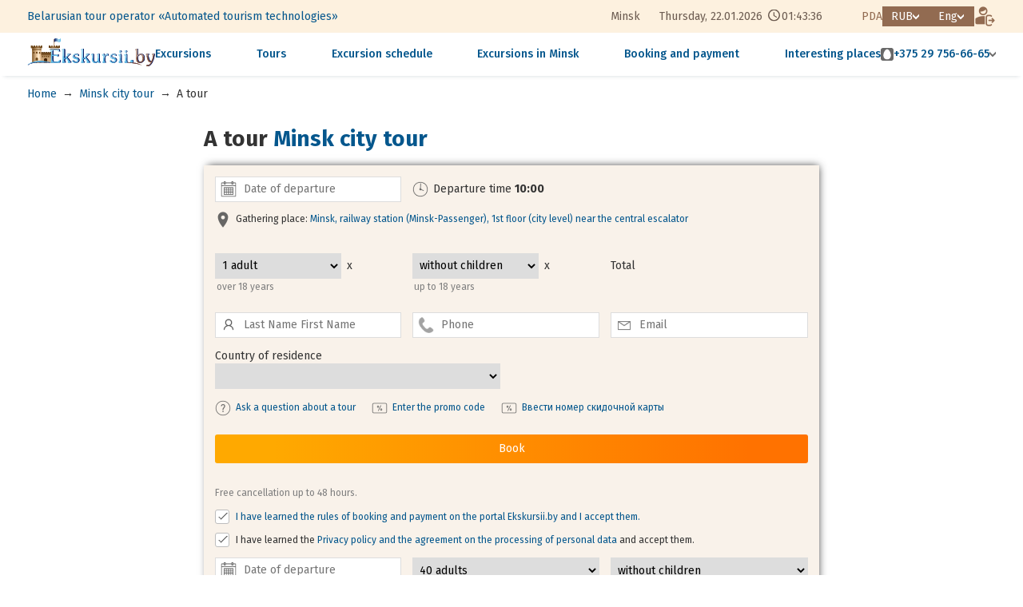

--- FILE ---
content_type: text/html; charset=utf8
request_url: https://ekskursii.by/en/?order=20032&__d1=13&__m1=05&__y1=2023&block=40974
body_size: 18811
content:
<!DOCTYPE html>
<html lang="en">
<head>
 <title>Book an excursion Minsk city tour price 1612.9 RUB / man.</title>
 <meta http-equiv="Content-Type" content="text/html; charset=utf-8">
 <meta name="description" content="Book an excursion Minsk city tour price 1612.9 RUB / man. -  Excursions in Belarus, tours to Belarus, excursions from Minsk - Belarusian excursion portal, ekskursii.by, holidays in Belarus, tours to Belarus, daily excursions arround Belarus by bus with a guide, excursions for children, Mir Castle, Nesvizh Castle, Khatyn, Bialowieza Forest, excursions to BelAZ and MTZ">
 <link rel="alternate" media="only screen and (max-width: 640px)" href="https://pda.ekskursii.by/en/?order=20032&__d1=13&__m1=05&__y1=2023&block=40974">
 <link rel="alternate" hreflang="ru" href="https://ekskursii.by/?order=20032&__d1=13&__m1=05&__y1=2023&block=40974">
 <link rel="alternate" hreflang="be" href="https://ekskursii.by/by/?order=20032&__d1=13&__m1=05&__y1=2023&block=40974">
 <link rel="alternate" hreflang="en" href="https://ekskursii.by/en/?order=20032&__d1=13&__m1=05&__y1=2023&block=40974">
  <link rel="canonical" href="https://ekskursii.by/en/?order=20032&__d1=13&__m1=05&__y1=2023&block=40974">
   
                <meta property="og:image" content="https://ekskursii.by/images/obj4/20032/0_.jpg">
                <meta property="og:title" content="Book an excursion Minsk city tour">
                <meta property="og:url" content="https://ekskursii.by/en/?order=20032&__d1=13&__m1=05&__y1=2023&block=40974">
                <meta property="og:type" content="website">
                <meta property="og:description" content="Book an excursion Minsk city tour Экскурсии и туры по Беларуси из Минска. Белорусский экскурсионный портал ekskursii.by. Групповые, индивидуальные, корпоративные, школьные экскурсии">
 
            <script type="application/ld+json" >
            {"@context":"https:\/\/schema.org","@type":"LodgingBusiness","address":"220007, Republic of Belarus, Minsk, Surazhskaya, 10\/21","mainEntityOfPage":{"@type":"WebPage","@id":"https:\/\/ekskursii.by\/en\/?order=20032&__d1=13&__m1=05&__y1=2023&block=40974"},"image":{"@type":"ImageObject","url":"https:\/\/ekskursii.by\/images\/obj4\/20032\/0_.jpg"},"name":"Book an excursion Minsk city tour price 1612.9 RUB \/ man.","telephone":"+375173944913"}
            </script>
 <meta name="viewport" content="width=1200,user-scalable=yes">
 <link rel="shortcut icon" type="image/ico" href="favicon.ico"/>
 <link href="https://fonts.googleapis.com/css?family=Roboto" rel="stylesheet">
 <link href="https://fonts.googleapis.com/css?family=Roboto+Condensed" rel="stylesheet">
 <link href="https://fonts.googleapis.com/css?family=Fira+Sans:300,400,500,700" rel="stylesheet">
 <link rel="stylesheet" href="css/style.css?ver=67" type="text/css">
 <link rel="stylesheet" href="css/custom.css?ver=67" type="text/css">
 <link rel="stylesheet" href="https://static.att.by/css/balloon/balloon.css?ver=67" type="text/css">
 <script src="//static.att.by/css/jquerymin.js"></script>
 <link rel="stylesheet" href="//static.att.by/css/jquery-ui.css"/>
 <script src="//static.att.by/css/jquery-ui.js"></script>
 <script src="/js/contact_form.js?vers=67" rel="stylesheet"></script>
 <link rel="stylesheet" href="//static.att.by/js/new/fancy/jquery.fancybox.css" type="text/css" media="screen">
 <script src="//static.att.by/js/new/fancy/jquery.fancybox.pack.js"></script>
 <script src="/js/mainScript.js?vers=67"></script>
 <script src="/js/cookie.js"></script>
 <script src="//static.att.by/js/popupNotification/core.js?vers=67"></script>
 <link rel="stylesheet" href="//static.att.by/js/popupNotification/core.css?vers=67">

  <link rel="stylesheet" href="https://ekskursii.by/assets/core/components/attcarousel/att-carousel.min.css">
 <link rel="stylesheet" href="https://ekskursii.by/assets/libs/glightbox/glightbox.min.css">
 <script src="https://ekskursii.by/assets/libs/glightbox/glightbox.min.js"></script>

 <link rel="stylesheet" href="/assets/css/style.main2.css?ver=67" type="text/css">
 
                <!-- Google tag (gtag.js) -->
                <script async src="https://www.googletagmanager.com/gtag/js?id=G-YYM0EPVJT8"></script>
                <script>
                    window.dataLayer = window.dataLayer || [];
                    function gtag(){dataLayer.push(arguments);}
                    gtag('js', new Date());
                    gtag('config', 'G-YYM0EPVJT8');
                </script>
                <!-- Event snippet for Покупка conversion page
                In your html page, add the snippet and call gtag_report_conversion when someone clicks on the chosen link or button. -->
                <script>
                function gtag_report_conversion(url) {
                  var callback = function () {
                    if (typeof(url) != 'undefined') {
                      window.location = url;
                    }
                  };
                  gtag('event', 'conversion', {
                      'send_to': 'AW-16904979203/yH2oCIGjs6UaEIOG9vw-',
                      'value': 1.0,
                      'currency': 'USD',
                      'transaction_id': '',
                      'event_callback': callback
                  });
                  return false;
                }
                </script>
            
 
                <!-- Yandex.Metrika counter --> 
                <script type="text/javascript" > (function(m,e,t,r,i,k,a){m[i]=m[i]||function(){(m[i].a=m[i].a||[]).push(arguments)}; m[i].l=1*new Date();k=e.createElement(t),a=e.getElementsByTagName(t)[0],k.async=1,k.src=r,a.parentNode.insertBefore(k,a)}) (window, document, "script", "https://mc.yandex.ru/metrika/tag.js", "ym"); ym(13066231, "init", { clickmap:true, trackLinks:true, accurateTrackBounce:true, webvisor:true, ecommerce:"dataLayer" }); </script> 
                <noscript><div><img src="https://mc.yandex.ru/watch/13066231" style="position:absolute; left:-9999px;" alt="" /></div></noscript> 
                <!-- /Yandex.Metrika counter -->
            
 <!-- jivo: integration-->
 
 <style>.todo{display:none !important;}</style>
 <script>
 var SITE = {
 valutaName: 'RUB',
 lang: 'en',
 };
 var TRANS = {
 'connection error': 'Connection error, please check Internet connection',
 'wait for previous query': 'Wait, data is sent...',
 }
 </script>
 <meta name="yandex-verification" content="64c85db531796fb7"/>

  <script src="https://ekskursii.by/assets/core/components/attcarousel/att-carousel.umd.js"></script>
 <script src="https://ekskursii.by/assets/libs/dayjs.min.js"></script>
 <script src="https://ekskursii.by/assets/libs/dayjs/plugins/timezone.js"></script>
 <script src="https://ekskursii.by/assets/libs/dayjs/plugins/utc.js"></script>
 <script>dayjs.extend(window.dayjs_plugin_timezone)</script>
 <script>dayjs.extend(window.dayjs_plugin_utc)</script>
</head>
<body >

<header class="header">
  
    <div class="header__wrapper header__wrapper-bg">
        <div class="container">
            <div class="header__wrapper-top">
                <div class="header__left">
                    <div class="header-menu">
                        <ul class="header-menu__list">
							<li class="header-menu__list-item"><a class="header-menu__list-link" href="?O_predpriyatii" title="More about the company">Belarusian tour operator «Automated tourism technologies»</a></li>
 							<!--<li class="header-menu__list-item"><a class="header-menu__list-link" href="?Kontakty" title="View contacts">Contacts</a></li>
 							<li class="header-menu__list-item"><a class="header-menu__list-link" href="?Oplata_ekskursij_po_Belarusi" title="Read the booking and payment terms">Booking and payment</a></li>
 							<li class="header-menu__list-item"><a class="header-menu__list-link" href="?skidki_na_ekskursii" title="Discounts on excursions">Discounts</a></li>-->
                            <!--
                            <li class="header-menu__list-item">
                                <a class="header-menu__list-link" href="#" id="livesearch_input">
                                    <img class="icon-search" src="/assets/images/templates/web/icon-search.svg" alt="search" title="Поиск по экскурсиям, достопримечательностям, городам">
                                </a>
                            </li>
                            -->
                        </ul>
                    </div>
                </div>
                <div class="header__right header__block-flex">
                    <div class="header-data" id="headerData">
                        <span class="header-data__city">Minsk</span>
                        <span class="header-data__week"></span>,
                        <span class="header-data__day">--.--.----</span>
                        <span class="header-data__clock" style="width: 50px; display: inline-block;">--:--:--</span>
                    </div>
                    <div class="header__block-flex">
                        <a class="header__pda-link" href="https://pda.ekskursii.by/en/?order=20032&__d1=13&__m1=05&__y1=2023&block=40974" title="Mobile version">PDA</a>
                        <ul class="currency list-style-reset">
                            <li class="currency__item-main arrow-after--white">RUB</li>
                            <li id="setcountry" class="currency__list-wrapper">
                                <ul class="list-style-reset">
                                    <li class="currency__item js-set-currency" data-currency="BY">BYN</li>
                                    <li class="currency__item js-set-currency" data-currency="RU">RUB</li>
                                    <li class="currency__item js-set-currency" data-currency="ANY">EUR</li>
                                </ul>
                            </li>
                        </ul>
                        <ul id="setlang" class="lang_list list-style-reset">
                            <li class="lang_item-main arrow-after--white">Eng</li>
                            <li class="lang_list-wrapper">
                                <ul class="list-style-reset">
                                    <li class="lang_item"><a href="https://ekskursii.by/?order=20032&__d1=13&__m1=05&__y1=2023&block=40974">Рус</a></li>
                                    <li class="lang_item"><a href="https://ekskursii.by/by/?order=20032&__d1=13&__m1=05&__y1=2023&block=40974">Бел</a></li>
                                    <li class="lang_item"><a href="https://ekskursii.by/en/?order=20032&__d1=13&__m1=05&__y1=2023&block=40974">Eng</a></li>
                                </ul>
                            </li>
                        </ul>
                        <a href="https://broni.ekskursii.by/en/" class="btn-reset header__button--enter" title="Check the application">
                            <img src="/assets/images/templates/web/icon-enter.png" alt="enter">
                        </a>
                    </div>
                </div>
            </div>
        </div>
    </div>

    <div class="header__wrapper">
        <div class="container">
            <div class="header__wrapper-footer">
                <a href="/en/" class="header__logo">
                    <img src="/assets/images/templates/web/icon-logo.svg" alt="Ekskursii.by" title="Belarusian excursion portal">
                </a>
                <nav class="nav">
                    <ul class="nav__list">
                        <li class="nav__item"><a href="?calendar&sort=name#Vse_ekskursii_belarusi" class="nav__link" title="View all excursions">Excursions</a></li>
                        <li class="nav__item"><a href="?Vse_ekskursii_belarusi=8059_Turi_v_Belarus" class="nav__link" title="View all tours">Tours</a></li>
                      	<li class="nav__item"><a href="?Grafik_sbornyh_ekskursii" class="nav__link" title="View excursion schedule">Excursion schedule</a></li>
						<li class="nav__item"><a href="?ekskursii_po_minsku" class="nav__link" title="View excursions in Minsk">Excursions in Minsk</a></li>
						<!---->
 						<li class="nav__item"><a class="nav__link" href="?Oplata_ekskursij_po_Belarusi" title="Read the booking and payment terms">Booking and payment</a></li>
						<li class="nav__item"><a href="?Dostoprimechatelnosti_Belarusi" class="nav__link" title="View all attractions">Interesting places</a></li>
                    </ul>
                </nav>
               <div class="header-contact">
                    <div class="header-contact__wrapper">
                        <div class="header-contact__item header-contact__phone arrow-after--grey">
                            <div class="header-contact__icon-bg">
                                <img class="header-contact__icon" src="/assets/images/templates/web/icon-mts.svg" alt="mts">
                            </div>
                            <a class="header-contact__link" href="tel:+375297566665">+375 29 756-66-65</a>
                        </div>
                        <div class="header-contact__popover">
                            <div class="header-contact__list">
                                <div class="header-contact__item">
                                    <div class="header-contact__icon-bg">
                                        <img class="header-contact__icon" src="/assets/images/templates/web/icon-mts.svg" alt="mts">
                                    </div>
                                    <a class="header-contact__link" href="tel:+375297566665">+375 29 756-66-65 Mon-Sun</a>
                                </div>
                              
                              
              
                                <div class="header-contact__item">
                                    <div class="header-contact__icon-bg">
                                        <img class="header-contact__icon" src="/assets/images/templates/web/icon-mts.svg" alt="mts">
                                    </div>
                                    <a class="header-contact__link" href="tel:+375295702598">+375 29 570-25-98 Mon-Fri</a>
                                </div>
                              
                 
                               <div class="header-contact__item">
                                    <div class="header-contact__icon-bg">
                                        <img class="header-contact__icon" src="/assets/images/templates/web/icon-a1.png" alt="a1">
                                    </div>
                                    <a class="header-contact__link" href="tel:+375291974008">+375 29 197-40-08 Mon-Fri</a>
                                </div>

                            
                                <div class="header-contact__item">
                                    <div class="header-contact__icon-bg">
                                        <img class="header-contact__icon" src="/assets/images/templates/web/icon-a1.png" alt="a1">
                                    </div>
                                    <a class="header-contact__link" href="tel:+375441903216">+375 29 190-32-16 Mon-Fri</a>
                                </div>
                              
                              
                              
                                <div class="header-contact__item">
                                    <img class="header-contact__icon" src="/assets/images/templates/web/icon-phone.svg" alt="phone">
                                    <a class="header-contact__link" href="tel:+375173944913">+375 17 394-49-13 Mon-Fri</a>
                                </div>
                                <a class="header-contact__link header-contact__link--quick" href="#" data-lt="quickOrder" id="btn_quick_order">Quick order</a>
                                <div class="header__social">
                                    <div class="social__wpapper">
                                        <a class="social__link social__link--viber" href="#" target="_blank"></a>
                                        <a class="social__link social__link--whatsapp" href="#" target="_blank"></a>
                                        <a class="social__link social__link--telegram" href="#" target="_blank"></a>
                                    </div>
                                </div>
                            </div>
                        </div>
                    </div>
                </div>
            </div>
        </div>
    </div>
</header>
<form method="post" style="display: none" id="setCurrencyForm">
 <input type="hidden" name="setcountry">
</form>
<script src="/assets/js/web/layout_header.js"></script>
<div id="top_nav"></div>


 <main>
 <ul class="bread_crumbs"><li><a href="https://ekskursii.by/en/">Home</a></li><li>&rarr;</li><li><a href="https://ekskursii.by/en/?Minsk_city_tour">Minsk city tour</a></li><li>&rarr;</li><li><span >A tour</span></li></ul>
 <script src="//static.att.by/js/utf/jquery.ui.datepicker-en.js"></script>
 <script src="//static.att.by/css/jquery.maskedinput.js" type="text/javascript"></script>
 <script src="//static.att.by/js/chosen_v1.8.2/chosen.jquery.min.js" type="text/javascript"></script>
 <link rel="stylesheet" type="text/css" href="//static.att.by/js/chosen_v1.8.2/chosen.min.css">
 <style>
 #wrapOrderForms > form {
 display: none;
 }
 </style>
 <script>
 // Объект с возможными датами и временами отправления (для сборных)
 var AvailibleDates = {"24-01-2026":{"15:00":{"cost":{"adult":1612.9032258065,"child":1478.4946236559,"isSale":0},"free_seats":45,"block_id":43596,"oh_start":"2026-01-24","stop_date":"2026-01-24","start_time":"15:00","stop_time":"18:00"}},"26-01-2026":{"15:00":{"cost":{"adult":1612.9032258065,"child":1478.4946236559,"isSale":0},"free_seats":44,"block_id":43495,"oh_start":"2026-01-26","stop_date":"2026-01-26","start_time":"15:00","stop_time":"18:00"}},"28-01-2026":{"15:00":{"cost":{"adult":1612.9032258065,"child":1478.4946236559,"isSale":0},"free_seats":18,"block_id":43546,"oh_start":"2026-01-28","stop_date":"2026-01-28","start_time":"15:00","stop_time":"18:00"}},"31-01-2026":{"15:00":{"cost":{"adult":1612.9032258065,"child":1478.4946236559,"isSale":0},"free_seats":18,"block_id":43597,"oh_start":"2026-01-31","stop_date":"2026-01-31","start_time":"15:00","stop_time":"18:00"}},"02-02-2026":{"15:00":{"cost":{"adult":1612.9032258065,"child":1478.4946236559,"isSale":0},"free_seats":35,"block_id":45653,"oh_start":"2026-02-02","stop_date":"2026-02-02","start_time":"15:00","stop_time":"18:00"}},"04-02-2026":{"15:00":{"cost":{"adult":1612.9032258065,"child":1478.4946236559,"isSale":0},"free_seats":33,"block_id":45677,"oh_start":"2026-02-04","stop_date":"2026-02-04","start_time":"15:00","stop_time":"18:00"}},"06-02-2026":{"15:00":{"cost":{"adult":1612.9032258065,"child":1478.4946236559,"isSale":0},"free_seats":35,"block_id":45688,"oh_start":"2026-02-06","stop_date":"2026-02-06","start_time":"15:00","stop_time":"18:00"}},"09-02-2026":{"15:00":{"cost":{"adult":1612.9032258065,"child":1478.4946236559,"isSale":0},"free_seats":35,"block_id":45654,"oh_start":"2026-02-09","stop_date":"2026-02-09","start_time":"15:00","stop_time":"18:00"}},"11-02-2026":{"15:00":{"cost":{"adult":1612.9032258065,"child":1478.4946236559,"isSale":0},"free_seats":35,"block_id":45676,"oh_start":"2026-02-11","stop_date":"2026-02-11","start_time":"15:00","stop_time":"18:00"}},"16-02-2026":{"15:00":{"cost":{"adult":1612.9032258065,"child":1478.4946236559,"isSale":0},"free_seats":10,"block_id":45655,"oh_start":"2026-02-16","stop_date":"2026-02-16","start_time":"15:00","stop_time":"18:00"}},"18-02-2026":{"15:00":{"cost":{"adult":1612.9032258065,"child":1478.4946236559,"isSale":0},"free_seats":10,"block_id":45675,"oh_start":"2026-02-18","stop_date":"2026-02-18","start_time":"15:00","stop_time":"18:00"}},"20-02-2026":{"15:00":{"cost":{"adult":1612.9032258065,"child":1478.4946236559,"isSale":0},"free_seats":10,"block_id":45686,"oh_start":"2026-02-20","stop_date":"2026-02-20","start_time":"15:00","stop_time":"18:00"}},"23-02-2026":{"15:00":{"cost":{"adult":1612.9032258065,"child":1478.4946236559,"isSale":0},"free_seats":10,"block_id":45656,"oh_start":"2026-02-23","stop_date":"2026-02-23","start_time":"15:00","stop_time":"18:00"}},"25-02-2026":{"15:00":{"cost":{"adult":1612.9032258065,"child":1478.4946236559,"isSale":0},"free_seats":10,"block_id":45687,"oh_start":"2026-02-25","stop_date":"2026-02-25","start_time":"15:00","stop_time":"18:00"}},"27-02-2026":{"15:00":{"cost":{"adult":1612.9032258065,"child":1478.4946236559,"isSale":0},"free_seats":10,"block_id":45689,"oh_start":"2026-02-27","stop_date":"2026-02-27","start_time":"15:00","stop_time":"18:00"}},"02-03-2026":{"15:00":{"cost":{"adult":1612.9032258065,"child":1478.4946236559,"isSale":0},"free_seats":10,"block_id":45657,"oh_start":"2026-03-02","stop_date":"2026-03-02","start_time":"15:00","stop_time":"18:00"}},"04-03-2026":{"15:00":{"cost":{"adult":1612.9032258065,"child":1478.4946236559,"isSale":0},"free_seats":10,"block_id":45666,"oh_start":"2026-03-04","stop_date":"2026-03-04","start_time":"15:00","stop_time":"18:00"}},"06-03-2026":{"15:00":{"cost":{"adult":1612.9032258065,"child":1478.4946236559,"isSale":0},"free_seats":10,"block_id":45678,"oh_start":"2026-03-06","stop_date":"2026-03-06","start_time":"15:00","stop_time":"18:00"}},"07-03-2026":{"15:00":{"cost":{"adult":1612.9032258065,"child":1478.4946236559,"isSale":0},"free_seats":43,"block_id":45729,"oh_start":"2026-03-07","stop_date":"2026-03-07","start_time":"15:00","stop_time":"18:00"}},"09-03-2026":{"15:00":{"cost":{"adult":1612.9032258065,"child":1478.4946236559,"isSale":0},"free_seats":10,"block_id":45658,"oh_start":"2026-03-09","stop_date":"2026-03-09","start_time":"15:00","stop_time":"18:00"}},"11-03-2026":{"15:00":{"cost":{"adult":1612.9032258065,"child":1478.4946236559,"isSale":0},"free_seats":10,"block_id":45667,"oh_start":"2026-03-11","stop_date":"2026-03-11","start_time":"15:00","stop_time":"18:00"}},"13-03-2026":{"15:00":{"cost":{"adult":1612.9032258065,"child":1478.4946236559,"isSale":0},"free_seats":10,"block_id":45679,"oh_start":"2026-03-13","stop_date":"2026-03-13","start_time":"15:00","stop_time":"18:00"}},"16-03-2026":{"15:00":{"cost":{"adult":1612.9032258065,"child":1478.4946236559,"isSale":0},"free_seats":10,"block_id":45659,"oh_start":"2026-03-16","stop_date":"2026-03-16","start_time":"15:00","stop_time":"18:00"}},"17-03-2026":{"15:00":{"cost":{"adult":1612.9032258065,"child":1478.4946236559,"isSale":0},"free_seats":39,"block_id":45611,"oh_start":"2026-03-17","stop_date":"2026-03-17","start_time":"15:00","stop_time":"18:00"}},"18-03-2026":{"15:00":{"cost":{"adult":1612.9032258065,"child":1478.4946236559,"isSale":0},"free_seats":10,"block_id":45668,"oh_start":"2026-03-18","stop_date":"2026-03-18","start_time":"15:00","stop_time":"18:00"}},"20-03-2026":{"15:00":{"cost":{"adult":1612.9032258065,"child":1478.4946236559,"isSale":0},"free_seats":10,"block_id":45680,"oh_start":"2026-03-20","stop_date":"2026-03-20","start_time":"15:00","stop_time":"18:00"}},"23-03-2026":{"15:00":{"cost":{"adult":1612.9032258065,"child":1478.4946236559,"isSale":0},"free_seats":10,"block_id":45660,"oh_start":"2026-03-23","stop_date":"2026-03-23","start_time":"15:00","stop_time":"18:00"}},"25-03-2026":{"15:00":{"cost":{"adult":1612.9032258065,"child":1478.4946236559,"isSale":0},"free_seats":10,"block_id":45669,"oh_start":"2026-03-25","stop_date":"2026-03-25","start_time":"15:00","stop_time":"18:00"}},"27-03-2026":{"15:00":{"cost":{"adult":1612.9032258065,"child":1478.4946236559,"isSale":0},"free_seats":10,"block_id":45681,"oh_start":"2026-03-27","stop_date":"2026-03-27","start_time":"15:00","stop_time":"18:00"}},"30-03-2026":{"15:00":{"cost":{"adult":1612.9032258065,"child":1478.4946236559,"isSale":0},"free_seats":40,"block_id":45661,"oh_start":"2026-03-30","stop_date":"2026-03-30","start_time":"15:00","stop_time":"18:00"}},"01-04-2026":{"15:00":{"cost":{"adult":1612.9032258065,"child":1478.4946236559,"isSale":0},"free_seats":10,"block_id":45670,"oh_start":"2026-04-01","stop_date":"2026-04-01","start_time":"15:00","stop_time":"18:00"}},"03-04-2026":{"15:00":{"cost":{"adult":1612.9032258065,"child":1478.4946236559,"isSale":0},"free_seats":10,"block_id":45682,"oh_start":"2026-04-03","stop_date":"2026-04-03","start_time":"15:00","stop_time":"18:00"}},"06-04-2026":{"15:00":{"cost":{"adult":1612.9032258065,"child":1478.4946236559,"isSale":0},"free_seats":10,"block_id":45662,"oh_start":"2026-04-06","stop_date":"2026-04-06","start_time":"15:00","stop_time":"18:00"}},"08-04-2026":{"15:00":{"cost":{"adult":1612.9032258065,"child":1478.4946236559,"isSale":0},"free_seats":10,"block_id":45671,"oh_start":"2026-04-08","stop_date":"2026-04-08","start_time":"15:00","stop_time":"18:00"}},"10-04-2026":{"15:00":{"cost":{"adult":1612.9032258065,"child":1478.4946236559,"isSale":0},"free_seats":10,"block_id":45683,"oh_start":"2026-04-10","stop_date":"2026-04-10","start_time":"15:00","stop_time":"18:00"}},"13-04-2026":{"15:00":{"cost":{"adult":1612.9032258065,"child":1478.4946236559,"isSale":0},"free_seats":10,"block_id":45663,"oh_start":"2026-04-13","stop_date":"2026-04-13","start_time":"15:00","stop_time":"18:00"}},"15-04-2026":{"15:00":{"cost":{"adult":1612.9032258065,"child":1478.4946236559,"isSale":0},"free_seats":10,"block_id":45672,"oh_start":"2026-04-15","stop_date":"2026-04-15","start_time":"15:00","stop_time":"18:00"}},"17-04-2026":{"15:00":{"cost":{"adult":1612.9032258065,"child":1478.4946236559,"isSale":0},"free_seats":10,"block_id":45684,"oh_start":"2026-04-17","stop_date":"2026-04-17","start_time":"15:00","stop_time":"18:00"}},"20-04-2026":{"15:00":{"cost":{"adult":1612.9032258065,"child":1478.4946236559,"isSale":0},"free_seats":10,"block_id":45664,"oh_start":"2026-04-20","stop_date":"2026-04-20","start_time":"15:00","stop_time":"18:00"}},"22-04-2026":{"15:00":{"cost":{"adult":1612.9032258065,"child":1478.4946236559,"isSale":0},"free_seats":10,"block_id":45673,"oh_start":"2026-04-22","stop_date":"2026-04-22","start_time":"15:00","stop_time":"18:00"}},"24-04-2026":{"15:00":{"cost":{"adult":1612.9032258065,"child":1478.4946236559,"isSale":0},"free_seats":10,"block_id":45685,"oh_start":"2026-04-24","stop_date":"2026-04-24","start_time":"15:00","stop_time":"18:00"}},"27-04-2026":{"15:00":{"cost":{"adult":1612.9032258065,"child":1478.4946236559,"isSale":0},"free_seats":10,"block_id":45665,"oh_start":"2026-04-27","stop_date":"2026-04-27","start_time":"15:00","stop_time":"18:00"}},"29-04-2026":{"15:00":{"cost":{"adult":1612.9032258065,"child":1478.4946236559,"isSale":0},"free_seats":10,"block_id":45674,"oh_start":"2026-04-29","stop_date":"2026-04-29","start_time":"15:00","stop_time":"18:00"}},"01-05-2026":{"10:00":{"cost":{"adult":1612.9032258065,"child":1478.4946236559,"isSale":0},"free_seats":45,"block_id":45422,"oh_start":"2026-05-01","stop_date":"2026-05-01","start_time":"10:00","stop_time":"13:00"}},"02-05-2026":{"10:00":{"cost":{"adult":1612.9032258065,"child":1478.4946236559,"isSale":0},"free_seats":45,"block_id":45423,"oh_start":"2026-05-02","stop_date":"2026-05-02","start_time":"10:00","stop_time":"13:00"},"15:00":{"cost":{"adult":1612.9032258065,"child":1478.4946236559,"isSale":0},"free_seats":40,"block_id":45602,"oh_start":"2026-05-02","stop_date":"2026-05-02","start_time":"15:00","stop_time":"18:00"}},"03-05-2026":{"10:00":{"cost":{"adult":1612.9032258065,"child":1478.4946236559,"isSale":0},"free_seats":40,"block_id":45424,"oh_start":"2026-05-03","stop_date":"2026-05-03","start_time":"10:00","stop_time":"13:00"}},"04-05-2026":{"10:00":{"cost":{"adult":1612.9032258065,"child":1478.4946236559,"isSale":0},"free_seats":40,"block_id":45425,"oh_start":"2026-05-04","stop_date":"2026-05-04","start_time":"10:00","stop_time":"13:00"}},"05-05-2026":{"10:00":{"cost":{"adult":1612.9032258065,"child":1478.4946236559,"isSale":0},"free_seats":40,"block_id":45426,"oh_start":"2026-05-05","stop_date":"2026-05-05","start_time":"10:00","stop_time":"13:00"}},"06-05-2026":{"10:00":{"cost":{"adult":1612.9032258065,"child":1478.4946236559,"isSale":0},"free_seats":40,"block_id":45427,"oh_start":"2026-05-06","stop_date":"2026-05-06","start_time":"10:00","stop_time":"13:00"}},"07-05-2026":{"10:00":{"cost":{"adult":1612.9032258065,"child":1478.4946236559,"isSale":0},"free_seats":40,"block_id":45428,"oh_start":"2026-05-07","stop_date":"2026-05-07","start_time":"10:00","stop_time":"13:00"}},"08-05-2026":{"10:00":{"cost":{"adult":1612.9032258065,"child":1478.4946236559,"isSale":0},"free_seats":40,"block_id":45429,"oh_start":"2026-05-08","stop_date":"2026-05-08","start_time":"10:00","stop_time":"13:00"}},"09-05-2026":{"10:00":{"cost":{"adult":1612.9032258065,"child":1478.4946236559,"isSale":0},"free_seats":40,"block_id":45430,"oh_start":"2026-05-09","stop_date":"2026-05-09","start_time":"10:00","stop_time":"13:00"}},"10-05-2026":{"10:00":{"cost":{"adult":1612.9032258065,"child":1478.4946236559,"isSale":0},"free_seats":10,"block_id":45431,"oh_start":"2026-05-10","stop_date":"2026-05-10","start_time":"10:00","stop_time":"13:00"}},"11-05-2026":{"10:00":{"cost":{"adult":1612.9032258065,"child":1478.4946236559,"isSale":0},"free_seats":10,"block_id":45432,"oh_start":"2026-05-11","stop_date":"2026-05-11","start_time":"10:00","stop_time":"13:00"}},"12-05-2026":{"10:00":{"cost":{"adult":1612.9032258065,"child":1478.4946236559,"isSale":0},"free_seats":10,"block_id":45433,"oh_start":"2026-05-12","stop_date":"2026-05-12","start_time":"10:00","stop_time":"13:00"}},"13-05-2026":{"10:00":{"cost":{"adult":1612.9032258065,"child":1478.4946236559,"isSale":0},"free_seats":10,"block_id":45434,"oh_start":"2026-05-13","stop_date":"2026-05-13","start_time":"10:00","stop_time":"13:00"}},"14-05-2026":{"10:00":{"cost":{"adult":1612.9032258065,"child":1478.4946236559,"isSale":0},"free_seats":10,"block_id":45435,"oh_start":"2026-05-14","stop_date":"2026-05-14","start_time":"10:00","stop_time":"13:00"}},"15-05-2026":{"10:00":{"cost":{"adult":1612.9032258065,"child":1478.4946236559,"isSale":0},"free_seats":10,"block_id":45436,"oh_start":"2026-05-15","stop_date":"2026-05-15","start_time":"10:00","stop_time":"13:00"}},"16-05-2026":{"10:00":{"cost":{"adult":1612.9032258065,"child":1478.4946236559,"isSale":0},"free_seats":10,"block_id":45437,"oh_start":"2026-05-16","stop_date":"2026-05-16","start_time":"10:00","stop_time":"13:00"}},"17-05-2026":{"10:00":{"cost":{"adult":1612.9032258065,"child":1478.4946236559,"isSale":0},"free_seats":10,"block_id":45438,"oh_start":"2026-05-17","stop_date":"2026-05-17","start_time":"10:00","stop_time":"13:00"}},"18-05-2026":{"10:00":{"cost":{"adult":1612.9032258065,"child":1478.4946236559,"isSale":0},"free_seats":10,"block_id":45439,"oh_start":"2026-05-18","stop_date":"2026-05-18","start_time":"10:00","stop_time":"13:00"}},"19-05-2026":{"10:00":{"cost":{"adult":1612.9032258065,"child":1478.4946236559,"isSale":0},"free_seats":10,"block_id":45440,"oh_start":"2026-05-19","stop_date":"2026-05-19","start_time":"10:00","stop_time":"13:00"}},"20-05-2026":{"10:00":{"cost":{"adult":1612.9032258065,"child":1478.4946236559,"isSale":0},"free_seats":10,"block_id":45441,"oh_start":"2026-05-20","stop_date":"2026-05-20","start_time":"10:00","stop_time":"13:00"}},"21-05-2026":{"10:00":{"cost":{"adult":1612.9032258065,"child":1478.4946236559,"isSale":0},"free_seats":10,"block_id":45442,"oh_start":"2026-05-21","stop_date":"2026-05-21","start_time":"10:00","stop_time":"13:00"}},"22-05-2026":{"10:00":{"cost":{"adult":1612.9032258065,"child":1478.4946236559,"isSale":0},"free_seats":10,"block_id":45443,"oh_start":"2026-05-22","stop_date":"2026-05-22","start_time":"10:00","stop_time":"13:00"}},"23-05-2026":{"10:00":{"cost":{"adult":1612.9032258065,"child":1478.4946236559,"isSale":0},"free_seats":10,"block_id":45444,"oh_start":"2026-05-23","stop_date":"2026-05-23","start_time":"10:00","stop_time":"13:00"}},"24-05-2026":{"10:00":{"cost":{"adult":1612.9032258065,"child":1478.4946236559,"isSale":0},"free_seats":10,"block_id":45445,"oh_start":"2026-05-24","stop_date":"2026-05-24","start_time":"10:00","stop_time":"13:00"}},"25-05-2026":{"10:00":{"cost":{"adult":1612.9032258065,"child":1478.4946236559,"isSale":0},"free_seats":10,"block_id":45446,"oh_start":"2026-05-25","stop_date":"2026-05-25","start_time":"10:00","stop_time":"13:00"}},"26-05-2026":{"10:00":{"cost":{"adult":1612.9032258065,"child":1478.4946236559,"isSale":0},"free_seats":10,"block_id":45447,"oh_start":"2026-05-26","stop_date":"2026-05-26","start_time":"10:00","stop_time":"13:00"}},"27-05-2026":{"10:00":{"cost":{"adult":1612.9032258065,"child":1478.4946236559,"isSale":0},"free_seats":10,"block_id":45448,"oh_start":"2026-05-27","stop_date":"2026-05-27","start_time":"10:00","stop_time":"13:00"}},"28-05-2026":{"10:00":{"cost":{"adult":1612.9032258065,"child":1478.4946236559,"isSale":0},"free_seats":10,"block_id":45449,"oh_start":"2026-05-28","stop_date":"2026-05-28","start_time":"10:00","stop_time":"13:00"}},"29-05-2026":{"10:00":{"cost":{"adult":1612.9032258065,"child":1478.4946236559,"isSale":0},"free_seats":10,"block_id":45450,"oh_start":"2026-05-29","stop_date":"2026-05-29","start_time":"10:00","stop_time":"13:00"}},"30-05-2026":{"10:00":{"cost":{"adult":1612.9032258065,"child":1478.4946236559,"isSale":0},"free_seats":34,"block_id":45451,"oh_start":"2026-05-30","stop_date":"2026-05-30","start_time":"10:00","stop_time":"13:00"}},"31-05-2026":{"10:00":{"cost":{"adult":1612.9032258065,"child":1478.4946236559,"isSale":0},"free_seats":10,"block_id":45452,"oh_start":"2026-05-31","stop_date":"2026-05-31","start_time":"10:00","stop_time":"13:00"}},"01-06-2026":{"10:00":{"cost":{"adult":1612.9032258065,"child":1478.4946236559,"isSale":0},"free_seats":10,"block_id":45453,"oh_start":"2026-06-01","stop_date":"2026-06-01","start_time":"10:00","stop_time":"13:00"}},"02-06-2026":{"10:00":{"cost":{"adult":1612.9032258065,"child":1478.4946236559,"isSale":0},"free_seats":10,"block_id":45454,"oh_start":"2026-06-02","stop_date":"2026-06-02","start_time":"10:00","stop_time":"13:00"}},"03-06-2026":{"10:00":{"cost":{"adult":1612.9032258065,"child":1478.4946236559,"isSale":0},"free_seats":10,"block_id":45455,"oh_start":"2026-06-03","stop_date":"2026-06-03","start_time":"10:00","stop_time":"13:00"}},"04-06-2026":{"10:00":{"cost":{"adult":1612.9032258065,"child":1478.4946236559,"isSale":0},"free_seats":10,"block_id":45456,"oh_start":"2026-06-04","stop_date":"2026-06-04","start_time":"10:00","stop_time":"13:00"}},"05-06-2026":{"10:00":{"cost":{"adult":1612.9032258065,"child":1478.4946236559,"isSale":0},"free_seats":10,"block_id":45457,"oh_start":"2026-06-05","stop_date":"2026-06-05","start_time":"10:00","stop_time":"13:00"}},"06-06-2026":{"10:00":{"cost":{"adult":1612.9032258065,"child":1478.4946236559,"isSale":0},"free_seats":10,"block_id":45458,"oh_start":"2026-06-06","stop_date":"2026-06-06","start_time":"10:00","stop_time":"13:00"}},"07-06-2026":{"10:00":{"cost":{"adult":1612.9032258065,"child":1478.4946236559,"isSale":0},"free_seats":10,"block_id":45459,"oh_start":"2026-06-07","stop_date":"2026-06-07","start_time":"10:00","stop_time":"13:00"}},"08-06-2026":{"10:00":{"cost":{"adult":1612.9032258065,"child":1478.4946236559,"isSale":0},"free_seats":10,"block_id":45460,"oh_start":"2026-06-08","stop_date":"2026-06-08","start_time":"10:00","stop_time":"13:00"}},"09-06-2026":{"10:00":{"cost":{"adult":1612.9032258065,"child":1478.4946236559,"isSale":0},"free_seats":10,"block_id":45461,"oh_start":"2026-06-09","stop_date":"2026-06-09","start_time":"10:00","stop_time":"13:00"}},"10-06-2026":{"10:00":{"cost":{"adult":1612.9032258065,"child":1478.4946236559,"isSale":0},"free_seats":10,"block_id":45462,"oh_start":"2026-06-10","stop_date":"2026-06-10","start_time":"10:00","stop_time":"13:00"}},"11-06-2026":{"10:00":{"cost":{"adult":1612.9032258065,"child":1478.4946236559,"isSale":0},"free_seats":10,"block_id":45463,"oh_start":"2026-06-11","stop_date":"2026-06-11","start_time":"10:00","stop_time":"13:00"}},"12-06-2026":{"10:00":{"cost":{"adult":1612.9032258065,"child":1478.4946236559,"isSale":0},"free_seats":10,"block_id":45464,"oh_start":"2026-06-12","stop_date":"2026-06-12","start_time":"10:00","stop_time":"13:00"}},"13-06-2026":{"10:00":{"cost":{"adult":1612.9032258065,"child":1478.4946236559,"isSale":0},"free_seats":10,"block_id":45465,"oh_start":"2026-06-13","stop_date":"2026-06-13","start_time":"10:00","stop_time":"13:00"}},"14-06-2026":{"10:00":{"cost":{"adult":1612.9032258065,"child":1478.4946236559,"isSale":0},"free_seats":10,"block_id":45466,"oh_start":"2026-06-14","stop_date":"2026-06-14","start_time":"10:00","stop_time":"13:00"}},"15-06-2026":{"10:00":{"cost":{"adult":1612.9032258065,"child":1478.4946236559,"isSale":0},"free_seats":18,"block_id":45467,"oh_start":"2026-06-15","stop_date":"2026-06-15","start_time":"10:00","stop_time":"13:00"}},"16-06-2026":{"10:00":{"cost":{"adult":1612.9032258065,"child":1478.4946236559,"isSale":0},"free_seats":10,"block_id":45468,"oh_start":"2026-06-16","stop_date":"2026-06-16","start_time":"10:00","stop_time":"13:00"}},"17-06-2026":{"10:00":{"cost":{"adult":1612.9032258065,"child":1478.4946236559,"isSale":0},"free_seats":10,"block_id":45469,"oh_start":"2026-06-17","stop_date":"2026-06-17","start_time":"10:00","stop_time":"13:00"}},"18-06-2026":{"10:00":{"cost":{"adult":1612.9032258065,"child":1478.4946236559,"isSale":0},"free_seats":10,"block_id":45470,"oh_start":"2026-06-18","stop_date":"2026-06-18","start_time":"10:00","stop_time":"13:00"}},"19-06-2026":{"10:00":{"cost":{"adult":1612.9032258065,"child":1478.4946236559,"isSale":0},"free_seats":10,"block_id":45471,"oh_start":"2026-06-19","stop_date":"2026-06-19","start_time":"10:00","stop_time":"13:00"}},"20-06-2026":{"10:00":{"cost":{"adult":1612.9032258065,"child":1478.4946236559,"isSale":0},"free_seats":10,"block_id":45472,"oh_start":"2026-06-20","stop_date":"2026-06-20","start_time":"10:00","stop_time":"13:00"}},"21-06-2026":{"10:00":{"cost":{"adult":1612.9032258065,"child":1478.4946236559,"isSale":0},"free_seats":10,"block_id":45473,"oh_start":"2026-06-21","stop_date":"2026-06-21","start_time":"10:00","stop_time":"13:00"}},"22-06-2026":{"10:00":{"cost":{"adult":1612.9032258065,"child":1478.4946236559,"isSale":0},"free_seats":10,"block_id":45474,"oh_start":"2026-06-22","stop_date":"2026-06-22","start_time":"10:00","stop_time":"13:00"}},"23-06-2026":{"10:00":{"cost":{"adult":1612.9032258065,"child":1478.4946236559,"isSale":0},"free_seats":19,"block_id":45475,"oh_start":"2026-06-23","stop_date":"2026-06-23","start_time":"10:00","stop_time":"13:00"}},"24-06-2026":{"10:00":{"cost":{"adult":1612.9032258065,"child":1478.4946236559,"isSale":0},"free_seats":10,"block_id":45476,"oh_start":"2026-06-24","stop_date":"2026-06-24","start_time":"10:00","stop_time":"13:00"}},"25-06-2026":{"10:00":{"cost":{"adult":1612.9032258065,"child":1478.4946236559,"isSale":0},"free_seats":10,"block_id":45477,"oh_start":"2026-06-25","stop_date":"2026-06-25","start_time":"10:00","stop_time":"13:00"}},"26-06-2026":{"10:00":{"cost":{"adult":1612.9032258065,"child":1478.4946236559,"isSale":0},"free_seats":10,"block_id":45478,"oh_start":"2026-06-26","stop_date":"2026-06-26","start_time":"10:00","stop_time":"13:00"}},"27-06-2026":{"10:00":{"cost":{"adult":1612.9032258065,"child":1478.4946236559,"isSale":0},"free_seats":10,"block_id":45479,"oh_start":"2026-06-27","stop_date":"2026-06-27","start_time":"10:00","stop_time":"13:00"}},"28-06-2026":{"10:00":{"cost":{"adult":1612.9032258065,"child":1478.4946236559,"isSale":0},"free_seats":10,"block_id":45480,"oh_start":"2026-06-28","stop_date":"2026-06-28","start_time":"10:00","stop_time":"13:00"}},"29-06-2026":{"10:00":{"cost":{"adult":1612.9032258065,"child":1478.4946236559,"isSale":0},"free_seats":10,"block_id":45481,"oh_start":"2026-06-29","stop_date":"2026-06-29","start_time":"10:00","stop_time":"13:00"}},"30-06-2026":{"10:00":{"cost":{"adult":1612.9032258065,"child":1478.4946236559,"isSale":0},"free_seats":45,"block_id":45482,"oh_start":"2026-06-30","stop_date":"2026-06-30","start_time":"10:00","stop_time":"13:00"}},"01-07-2026":{"10:00":{"cost":{"adult":1612.9032258065,"child":1478.4946236559,"isSale":0},"free_seats":10,"block_id":45483,"oh_start":"2026-07-01","stop_date":"2026-07-01","start_time":"10:00","stop_time":"13:00"}},"02-07-2026":{"10:00":{"cost":{"adult":1612.9032258065,"child":1478.4946236559,"isSale":0},"free_seats":10,"block_id":45484,"oh_start":"2026-07-02","stop_date":"2026-07-02","start_time":"10:00","stop_time":"13:00"}},"03-07-2026":{"10:00":{"cost":{"adult":1612.9032258065,"child":1478.4946236559,"isSale":0},"free_seats":10,"block_id":45485,"oh_start":"2026-07-03","stop_date":"2026-07-03","start_time":"10:00","stop_time":"13:00"}},"04-07-2026":{"10:00":{"cost":{"adult":1612.9032258065,"child":1478.4946236559,"isSale":0},"free_seats":10,"block_id":45486,"oh_start":"2026-07-04","stop_date":"2026-07-04","start_time":"10:00","stop_time":"13:00"}},"05-07-2026":{"10:00":{"cost":{"adult":1612.9032258065,"child":1478.4946236559,"isSale":0},"free_seats":10,"block_id":45487,"oh_start":"2026-07-05","stop_date":"2026-07-05","start_time":"10:00","stop_time":"13:00"}},"06-07-2026":{"10:00":{"cost":{"adult":1612.9032258065,"child":1478.4946236559,"isSale":0},"free_seats":10,"block_id":45488,"oh_start":"2026-07-06","stop_date":"2026-07-06","start_time":"10:00","stop_time":"13:00"}},"07-07-2026":{"10:00":{"cost":{"adult":1612.9032258065,"child":1478.4946236559,"isSale":0},"free_seats":10,"block_id":45489,"oh_start":"2026-07-07","stop_date":"2026-07-07","start_time":"10:00","stop_time":"13:00"}},"08-07-2026":{"10:00":{"cost":{"adult":1612.9032258065,"child":1478.4946236559,"isSale":0},"free_seats":10,"block_id":45490,"oh_start":"2026-07-08","stop_date":"2026-07-08","start_time":"10:00","stop_time":"13:00"}},"09-07-2026":{"10:00":{"cost":{"adult":1612.9032258065,"child":1478.4946236559,"isSale":0},"free_seats":10,"block_id":45491,"oh_start":"2026-07-09","stop_date":"2026-07-09","start_time":"10:00","stop_time":"13:00"}},"10-07-2026":{"10:00":{"cost":{"adult":1612.9032258065,"child":1478.4946236559,"isSale":0},"free_seats":10,"block_id":45492,"oh_start":"2026-07-10","stop_date":"2026-07-10","start_time":"10:00","stop_time":"13:00"}},"11-07-2026":{"10:00":{"cost":{"adult":1612.9032258065,"child":1478.4946236559,"isSale":0},"free_seats":35,"block_id":45493,"oh_start":"2026-07-11","stop_date":"2026-07-11","start_time":"10:00","stop_time":"13:00"}},"12-07-2026":{"10:00":{"cost":{"adult":1612.9032258065,"child":1478.4946236559,"isSale":0},"free_seats":10,"block_id":45494,"oh_start":"2026-07-12","stop_date":"2026-07-12","start_time":"10:00","stop_time":"13:00"}},"13-07-2026":{"10:00":{"cost":{"adult":1612.9032258065,"child":1478.4946236559,"isSale":0},"free_seats":10,"block_id":45495,"oh_start":"2026-07-13","stop_date":"2026-07-13","start_time":"10:00","stop_time":"13:00"}},"14-07-2026":{"10:00":{"cost":{"adult":1612.9032258065,"child":1478.4946236559,"isSale":0},"free_seats":10,"block_id":45496,"oh_start":"2026-07-14","stop_date":"2026-07-14","start_time":"10:00","stop_time":"13:00"}},"15-07-2026":{"10:00":{"cost":{"adult":1612.9032258065,"child":1478.4946236559,"isSale":0},"free_seats":10,"block_id":45497,"oh_start":"2026-07-15","stop_date":"2026-07-15","start_time":"10:00","stop_time":"13:00"}},"16-07-2026":{"10:00":{"cost":{"adult":1612.9032258065,"child":1478.4946236559,"isSale":0},"free_seats":10,"block_id":45498,"oh_start":"2026-07-16","stop_date":"2026-07-16","start_time":"10:00","stop_time":"13:00"}},"17-07-2026":{"10:00":{"cost":{"adult":1612.9032258065,"child":1478.4946236559,"isSale":0},"free_seats":10,"block_id":45499,"oh_start":"2026-07-17","stop_date":"2026-07-17","start_time":"10:00","stop_time":"13:00"}},"18-07-2026":{"10:00":{"cost":{"adult":1612.9032258065,"child":1478.4946236559,"isSale":0},"free_seats":45,"block_id":45500,"oh_start":"2026-07-18","stop_date":"2026-07-18","start_time":"10:00","stop_time":"13:00"}},"19-07-2026":{"10:00":{"cost":{"adult":1612.9032258065,"child":1478.4946236559,"isSale":0},"free_seats":10,"block_id":45501,"oh_start":"2026-07-19","stop_date":"2026-07-19","start_time":"10:00","stop_time":"13:00"}},"20-07-2026":{"10:00":{"cost":{"adult":1612.9032258065,"child":1478.4946236559,"isSale":0},"free_seats":10,"block_id":45502,"oh_start":"2026-07-20","stop_date":"2026-07-20","start_time":"10:00","stop_time":"13:00"}},"21-07-2026":{"10:00":{"cost":{"adult":1612.9032258065,"child":1478.4946236559,"isSale":0},"free_seats":45,"block_id":45503,"oh_start":"2026-07-21","stop_date":"2026-07-21","start_time":"10:00","stop_time":"13:00"}}};
 var SaleText = null;
 </script>
 <script src="//ekskursii.by/js/order.js?v=67"></script>

 <div id="wrapOrderForms" class="container">
 <!--<img src="https://ekskursii.by/images/obj4/20032/0_.jpg">-->
 <!--<h1><a href="https://ekskursii.by/en/?Minsk_city_tour">Minsk city tour</a></h1>-->
 <!--<div class="box_rating" title="4.7">
    <div class="rating_bg" style="width: 93%">
        <div class="rating_stars"></div>
    </div>
</div>
<a href="https://ekskursii.by/en/?Minsk_city_tour#Otzyvy_turistov">77 reviews</a>-->
 <div class="wrapper_order">
 <h1>A tour <a href="https://ekskursii.by/en/?Minsk_city_tour">Minsk city tour</a></h1>
 <div class="flex-row" style="display:none;" hidden>
 <input id="sbor" class="type_input_form" type="checkbox" data-show-ekskursii-type="sbor" checked >
 <label class="type_form" for="sbor" >
 Group tour
 </label>
 <input id="corp" class="type_input_form" type="checkbox" data-show-ekskursii-type="korp" >
 <label class="type_form" for="corp">
 Private/Corporate tour
 </label>
 </div>
 <div class="order_form">

 
 <form data-form-for="sbor" >
 <input type="hidden" name="ekskursii_type" value="sbor">
 <input type="hidden" name="block_id" value="40974">
 <input type="hidden" name="obj_id" value="20032">
 <div class="wrap_items">
 <div class="cell_block">
 <label for="date_ind" class="form_icon date_corp"></label>
 <input id="date_ind" type="text" class="elem_form icon_input elem_width" data-show-price="sbor"
 name="date_start"
 value=""
 placeholder="Date of departure"
 autocomplete="off">
 </div>
 <div class="cell_block item_align box_time_go" id="timeGo">
 Departure time <b class="time_go_NO">10:00</b>
 </div>
 </div>
 <p class="form_item icon_elem icon_elem--marker form_text">
 Gathering place: <a target="_blank" href="https://ekskursii.by/en/?Kak_projti_k_mestu_otpravlenija_na_ekskursiju">Minsk, railway station (Minsk-Passenger), 1st floor (city level) near the central escalator</a>
 <!--Administration: Belarus, Minsk, railway station (the main escalator)-->
 </p>
 <p id="saleTextItem" class="form_item form_item--margin"></p>
 <div class="form_item wrap_items">
 <div class="cell_form num_column">
 <p class="item_left">
 <label for="num_ind" class="num_corp"></label>
 <select id="num_ind" class="elem_form elem_form--select elem_width" name="adult" data-show-price="sbor">
 <option value="1" selected>1 adult</option><option value="2" >2 adults</option><option value="3" >3 adults</option><option value="4" >4 adults</option><option value="5" >5 adults</option><option value="6" >6 adults</option><option value="7" >7 adults</option><option value="8" >8 adults</option><option value="9" >9 adults</option><option value="10" >10 adults</option><option value="11" >11 adults</option><option value="12" >12 adults</option><option value="13" >13 adults</option><option value="14" >14 adults</option><option value="15" >15 adults</option>
 </select>
 <span class="gray">over 18 years</span>
 </p>
 <p class="item_right" id="adultsNum">х <span class="price"></span>
 <span class="currency"></span>
 </p>
 </div>
 <div class="cell_form num_column">
 <p class="item_left">
 <label for="child_ind" class="child_corp"></label>
 <select id="child_ind" class="elem_form elem_form--select elem_width" name="child" data-show-price="sbor">
 <option value="0" selected>without children</option><option value="1" >1 child</option><option value="2" >2 children</option><option value="3" >3 children</option><option value="4" >4 children</option><option value="5" >5 children</option><option value="6" >6 children</option><option value="7" >7 children</option><option value="8" >8 children</option><option value="9" >9 children</option><option value="10" >10 children</option><option value="11" >11 children</option><option value="12" >12 children</option><option value="13" >13 children</option><option value="14" >14 children</option><option value="15" >15 children</option>
 </select>
 <span class="gray">up to 18 years</span>
 </p>
 <p class="item_right" id="childNum">х <span class="price"></span> <span class="currency"></span>
 </p>
 </div>
 <div class="cell_form item_align" id="totalPrice">
 Total
 <b>
 <span id="discount_price" class="discount_price"></span>
 <span class="total_price"></span>
 <span id="currency" class="currency"></span>
 </b>
 </div>
 </div>
 <div class="form_item wrap_items form_item--mb0">
 <p class="cell_form cell_form--round">
 <label for="name_ind" class="form_icon name_corp"></label>
 <input id="name_ind" type="text" class="elem_form icon_input" name="name"
 value=""
 placeholder="Last Name First Name">
 </p>
 <p class="cell_form cell_form--round">
 <label for="phone_ind" class="phone_corp form_icon"></label>
 <input id="phone_ind" type="text" data-tel-block="telInd" class="elem_form icon_input"
 name="phone"
 value="" placeholder="Phone">
 </p>
 <p class="cell_form cell_form--round">
 <label for="mail_ind" class="mail_corp form_icon"></label>
 <input id="mail_ind" type="text" class="elem_form icon_input" name="email"
 value="" placeholder="Email">
 </p>
 </div>
 <p class="form_item form_item--tel" data-tel="telInd" style="display: none;">
 <input checked id="sms_ind" name="receive_sms" type="checkbox" class="checkbox_icon" value="1">
 <label for="sms_ind" class="checkbox_label form_text">Enable SMS-informing about paperwork and cash flow.</label>
 </p>
 <div class="wrap_items">
 <p class="-form_item cell_form2">
 <label for="country_sbor" class="country_sbor">Country of residence</label>
 <select id="country_sbor" data-id="country" class="elem_form elem_form--select chosen_select" name="order_region">
 
            <option value="0"></option>
            <optgroup><option value="1" >Belarus</option><option value="2" >Russia</option></optgroup>
            <optgroup><option value="104" >Algeria</option><option value="85" >Angola</option><option value="74" >Argentina</option><option value="35" >Armenia</option><option value="97" >Australia</option><option value="48" >Austria</option><option value="16" >Azerbaijan</option><option value="44" >Belgium</option><option value="86" >Brasil</option><option value="36" >Bulgary</option><option value="87" >Burundi</option><option value="69" >C&#244;te d'Ivoire</option><option value="115" >Cambodia</option><option value="67" >Cameroon</option><option value="22" >Canada</option><option value="94" >Chile</option><option value="56" >China</option><option value="57" >Colombia</option><option value="116" >Congo</option><option value="108" >Costa Rica</option><option value="43" >Croatia</option><option value="21" >Czechia</option><option value="33" >Denmark</option><option value="47" >Egypt</option><option value="93" >El Salvador</option><option value="5" >Estonia</option><option value="39" >Ethiopy</option><option value="29" >Finland</option><option value="40" >France</option><option value="12" >Georgia</option><option value="13" >Germany</option><option value="113" >Ghana</option><option value="60" >Greece</option><option value="82" >Guatemala</option><option value="34" >Hungary</option><option value="106" >Iceland</option><option value="68" >India</option><option value="101" >Indonesia</option><option value="45" >Iran</option><option value="98" >Iraq</option><option value="64" >Ireland</option><option value="15" >Israel</option><option value="41" >Italy</option><option value="75" >Japan</option><option value="76" >Jordan</option><option value="19" >Kazahstan</option><option value="71" >Korea</option><option value="50" >Kuba</option><option value="31" >Kuwait</option><option value="20" >Kyrgyz</option><option value="7" >Latvia</option><option value="46" >Lebanon</option><option value="92" >Libya</option><option value="6" >Lithuania</option><option value="96" >Macedonia</option><option value="91" >Malaysia</option><option value="78" >Mexico</option><option value="18" >Moldova</option><option value="42" >Mongolia</option><option value="72" >Montenegro</option><option value="102" >Morocco</option><option value="25" >Nederland</option><option value="90" >Nepal</option><option value="103" >New Zealand</option><option value="66" >Nigeria</option><option value="139" >Non citizen</option><option value="59" >Norway</option><option value="110" >Oman</option><option value="10" >Other</option><option value="119" >Pakistan</option><option value="109" >Philippines</option><option value="14" >Poland</option><option value="81" >Portugal</option><option value="112" >Qatar</option><option value="107" >Salvador</option><option value="32" >Saudi Arabia</option><option value="100" >Senegal</option><option value="65" >Serbia</option><option value="114" >Singapore</option><option value="61" >Slovakia</option><option value="79" >Slovenia</option><option value="105" >South Africa</option><option value="99" >South Korea</option><option value="37" >Spain</option><option value="118" >Sri Lanka</option><option value="80" >Sudan</option><option value="24" >Sweden</option><option value="30" >Switzerland</option><option value="23" >stateless person</option><option value="49" >Tajikistan</option><option value="84" >Thailand</option><option value="63" >The Republic of Cyprus</option><option value="88" >Tunisia</option><option value="38" >Turkey</option><option value="58" >Turkmenistan</option><option value="62" >UAE</option><option value="11" >Ukraine</option><option value="28" >United Kingdom</option><option value="17" >USA</option><option value="27" >Uzbekistan</option><option value="95" >Venezuela</option><option value="70" >Vietnam</option><option value="111" >Yemen</option></optgroup>            
            <option style="color: gray" value="100001">Add city<option>
 </select>
 </p>
 <p class="-form_item cell_form2" data-id="cityBlock" style="display:none;" hidden>
 <label for="city_sbor" class="city_sbor">City of residence</label>
 <select id="city_sbor" data-select-block="sbor_noCityBlock" class="elem_form elem_form--select chosen_select_city" name="order_city">
 
 </select>
 </p>
 </div>
 <div class="wrap_items" style="flex-direction: column; align-items: start; display: none">
 <p class="-form_item cell_form2" data-id="ZborPayType">
 <div style="padding-bottom: 5px;">
 <label for="ZborPayType">Method of payment</label>
 </div>
 <div>
 
            <input type="radio" id="zbor_pay_type1" name="zbor_pay_type" value="0" checked><label for="zbor_pay_type1"> </label>
        
 <br>
 </div>
 </p>
 </div>
 <p class="form_item" id="sbor_noCityBlock" style="display: none;" data-block="sbor_noCityBlock">
 <label for="sbor_noCityInput" class="city_corp"></label>
 <input id="sbor_noCityInput" type="text" class="elem_form" placeholder="Enter your city" name="custom_address">
 </p>
 <div class="flex-row -form_item">
 <div class="cell_block">
 <button type="button" data-show-block="sborDescription" class="promocode icon_elem form_text" >
 Ask a question about a tour
 </button>

 </div>
 <div class="cell_block" >
 <button type="button" data-show-block="sborPromocode" class="promocode icon_elem icon_elem--discount form_text">
 Enter the promo code
 </button>
 </div>
 <div class="cell_block">
 <button type="button" data-show-block="discountCardNumber" class="promocode icon_elem icon_elem--discount form_text">
 Ввести номер скидочной карты
 </button>
 </div>
 </div>
 <div class="form_item">
 <textarea name="description" data-block="sborDescription" style="display:none;" hidden
 class="elem_form elem_textarea hide_textarea"
 rows="6" placeholder="Ask a question about a tour"></textarea>
 </div>
 <div class="form_item">
 <label id="promo_label" class="form_icon" for="promocode"></label>
 <input id="promocode" class="elem_form" data-block="sborPromocode" style="display:none;" hidden type="text" name="promocode" value="" placeholder="Enter the promo code">
 
 </div>
 <div class="form_item">
 <label id="discount_card_label" class="form_icon" for="discount_card"></label>
 <input id="discount_card" class="elem_form" data-block="discountCardNumber" type="text" name="discount_card_number" value="" placeholder="Ввести номер скидочной карты" style="display: none">
 </div>
 <p class="form_item">
 <button class="button orange" onclick="ym(13066231,'reachGoal','yandex_order')">
 Book
 </button>
 </p>

 <p><span style="color: gray; font-size:9pt;"><!--On the weekend, payment on the spot is not accepted. You need to pay for the tour in advance online or through the sel-service terminal.
<br>-->
Free cancellation up to 48 hours.</span></p>

 <p class="form_item">
 <input id="accept_rules_ind" class="checkbox_icon" type="checkbox" name="accept_rules" checked value="1">
 <label for="accept_rules_ind" class="checkbox_label form_text">
 <a class="menu" target=_blank href="https://ekskursii.by/?Oplata_ekskursij_po_Belarusi&setlng=en">I have learned the rules of booking and payment on the portal Ekskursii.by and I accept them.</a>
 </label>
 </p>
 <p class="form_item">
 <input id="accept_pers1" class="checkbox_icon" type="checkbox" name="accept_pers" checked value="1">
 <label for="accept_pers1" class="checkbox_label form_text">
 I have learned the <a class="dashed" target=_blank href="https://sanatorii.by/?Politika_konfidencialinosti">Privacy policy and the agreement on the processing of personal data</a> and accept them.
 </label>
 </p>
 </form>

 
 <form data-form-for="korp">
 <input type="hidden" name="ekskursii_type" value="korp">
 <input type="hidden" name="obj_id" value="20032">
 <div class="form_item wrap_items">
 <p class="cell_form cell_form--round">
 <label for="date_corp" class="form_icon date_corp"></label>
 <input id="date_corp" class="elem_form icon_input elem_width" autocomplete="off" type="text"
 name="date_start"
 value="" placeholder="Date of departure">
 </p>
 <p class="cell_form cell_form--round">
 <label for="num_corp" class="num_corp"></label>
 <select id="num_corp" class="elem_form elem_form--select elem_width"
 name="adult"><option value="1" >1 adult</option><option value="2" >2 adults</option><option value="3" >3 adults</option><option value="4" >4 adults</option><option value="5" >5 adults</option><option value="6" >6 adults</option><option value="7" >7 adults</option><option value="8" >8 adults</option><option value="9" >9 adults</option><option value="10" >10 adults</option><option value="11" >11 adults</option><option value="12" >12 adults</option><option value="13" >13 adults</option><option value="14" >14 adults</option><option value="15" >15 adults</option><option value="16" >16 adults</option><option value="17" >17 adults</option><option value="18" >18 adults</option><option value="19" >19 adults</option><option value="20" >20 adults</option><option value="21" >21 adults</option><option value="22" >22 adults</option><option value="23" >23 adults</option><option value="24" >24 adults</option><option value="25" >25 adults</option><option value="26" >26 adults</option><option value="27" >27 adults</option><option value="28" >28 adults</option><option value="29" >29 adults</option><option value="30" >30 adults</option><option value="31" >31 adults</option><option value="32" >32 adults</option><option value="33" >33 adults</option><option value="34" >34 adults</option><option value="35" >35 adults</option><option value="36" >36 adults</option><option value="37" >37 adults</option><option value="38" >38 adults</option><option value="39" >39 adults</option><option value="40" selected>40 adults</option><option value="41" >41 adults</option><option value="42" >42 adults</option><option value="43" >43 adults</option><option value="44" >44 adults</option><option value="45" >45 adults</option><option value="46" >46 adults</option><option value="47" >47 adults</option><option value="48" >48 adults</option><option value="49" >49 adults</option><option value="50" >50 adults</option><option value="51" >51 adults</option><option value="52" >52 adults</option><option value="53" >53 adults</option><option value="54" >54 adults</option><option value="55" >55 adults</option><option value="56" >56 adults</option><option value="57" >57 adults</option><option value="58" >58 adults</option><option value="59" >59 adults</option><option value="60" >60 adults</option><option value="61" >61 adults</option><option value="62" >62 adults</option><option value="63" >63 adults</option><option value="64" >64 adults</option><option value="65" >65 adults</option><option value="66" >66 adults</option><option value="67" >67 adults</option><option value="68" >68 adults</option><option value="69" >69 adults</option><option value="70" >70 adults</option><option value="71" >71 adults</option><option value="72" >72 adults</option><option value="73" >73 adults</option><option value="74" >74 adults</option></select>
 <span class="gray">over 18 years</span>
 </p>
 <p class="cell_form cell_form--round">
 <label for="child_corp" class="child_corp"></label>
 <select id="child_corp" class="elem_form elem_form--select elem_width"
 name="child"><option value="0" selected>without children</option><option value="1" >1 child</option><option value="2" >2 children</option><option value="3" >3 children</option><option value="4" >4 children</option><option value="5" >5 children</option><option value="6" >6 children</option><option value="7" >7 children</option><option value="8" >8 children</option><option value="9" >9 children</option><option value="10" >10 children</option><option value="11" >11 children</option><option value="12" >12 children</option><option value="13" >13 children</option><option value="14" >14 children</option><option value="15" >15 children</option><option value="16" >16 children</option><option value="17" >17 children</option><option value="18" >18 children</option><option value="19" >19 children</option><option value="20" >20 children</option><option value="21" >21 children</option><option value="22" >22 children</option><option value="23" >23 children</option><option value="24" >24 children</option><option value="25" >25 children</option><option value="26" >26 children</option><option value="27" >27 children</option><option value="28" >28 children</option><option value="29" >29 children</option><option value="30" >30 children</option><option value="31" >31 children</option><option value="32" >32 children</option><option value="33" >33 children</option><option value="34" >34 children</option><option value="35" >35 children</option><option value="36" >36 children</option><option value="37" >37 children</option><option value="38" >38 children</option><option value="39" >39 children</option><option value="40" >40 children</option><option value="41" >41 children</option><option value="42" >42 children</option><option value="43" >43 children</option><option value="44" >44 children</option><option value="45" >45 children</option><option value="46" >46 children</option><option value="47" >47 children</option><option value="48" >48 children</option><option value="49" >49 children</option><option value="50" >50 children</option><option value="51" >51 children</option><option value="52" >52 children</option><option value="53" >53 children</option><option value="54" >54 children</option><option value="55" >55 children</option><option value="56" >56 children</option><option value="57" >57 children</option><option value="58" >58 children</option><option value="59" >59 children</option><option value="60" >60 children</option><option value="61" >61 children</option><option value="62" >62 children</option><option value="63" >63 children</option><option value="64" >64 children</option><option value="65" >65 children</option><option value="66" >66 children</option><option value="67" >67 children</option><option value="68" >68 children</option><option value="69" >69 children</option><option value="70" >70 children</option><option value="71" >71 children</option><option value="72" >72 children</option><option value="73" >73 children</option><option value="74" >74 children</option></select>
 <span class="gray">up to 18 years</span>
 </p>
 </div>
 <div class="form_item wrap_items">
 <p class="cell_form">
 <label for="name_corp" class="form_icon name_corp"></label>
 <input id="name_corp" class="elem_form icon_input" type="text" name="name"
 value=""
 placeholder="Last Name First Name">
 </p>
 <p class="cell_form">
 <label for="phone_corp" class="phone_corp form_icon"></label>
 <input id="phone_corp" data-tel-block="telCorp" class="elem_form icon_input" type="text"
 name="phone"
 value=""
 placeholder="Phone">
 </p>
 <p class="cell_form">
 <label for="mail_corp" class="mail_corp form_icon"></label>
 <input id="mail_corp" class="elem_form icon_input" type="text" name="email"
 value=""
 placeholder="Email">
 </p>
 </div>
 <div data-tel="telCorp" style="display: none;">
 <div class="form_item wrap_items form_item--mb0">
 <p class="cell_form2">
 <label for="mess_corp">An additional method of communication</label>
 <select id="mess_corp" class="elem_form elem_form--select" name="contact_type">
 <option value="">...</option>
 <option value="viber">Viber</option>
 <option value="telegram">Telegram</option>
 <option value="whatsapp">WhatApp</option>
 <option value="skype">Skype</option>
 </select>
 </p>
 <p class="cell_form2">
 <label for="messenger"></label>
 <input id="messenger" type="text" class="elem_form" name="messenger">
 </p>
 </div>
 <p class="form_item--tel">
 <input checked id="sms_info" name="recive_sms" type="checkbox" class="checkbox_icon">
 <label for="sms_info" class="checkbox_label form_text">Enable SMS-informing about paperwork and cash flow.</label>
 </p>
 </div>
 <div class="wrap_items">
 <p class="-form_item cell_form2">
 <label for="country_corp" class="country_corp">Country of residence</label>
 <select id="country_corp" data-id="country" class="elem_form elem_form--select chosen_select" name="order_region">
 
            <option value="0"></option>
            <optgroup><option value="1" >Belarus</option><option value="2" >Russia</option></optgroup>
            <optgroup><option value="104" >Algeria</option><option value="85" >Angola</option><option value="74" >Argentina</option><option value="35" >Armenia</option><option value="97" >Australia</option><option value="48" >Austria</option><option value="16" >Azerbaijan</option><option value="44" >Belgium</option><option value="86" >Brasil</option><option value="36" >Bulgary</option><option value="87" >Burundi</option><option value="69" >C&#244;te d'Ivoire</option><option value="115" >Cambodia</option><option value="67" >Cameroon</option><option value="22" >Canada</option><option value="94" >Chile</option><option value="56" >China</option><option value="57" >Colombia</option><option value="116" >Congo</option><option value="108" >Costa Rica</option><option value="43" >Croatia</option><option value="21" >Czechia</option><option value="33" >Denmark</option><option value="47" >Egypt</option><option value="93" >El Salvador</option><option value="5" >Estonia</option><option value="39" >Ethiopy</option><option value="29" >Finland</option><option value="40" >France</option><option value="12" >Georgia</option><option value="13" >Germany</option><option value="113" >Ghana</option><option value="60" >Greece</option><option value="82" >Guatemala</option><option value="34" >Hungary</option><option value="106" >Iceland</option><option value="68" >India</option><option value="101" >Indonesia</option><option value="45" >Iran</option><option value="98" >Iraq</option><option value="64" >Ireland</option><option value="15" >Israel</option><option value="41" >Italy</option><option value="75" >Japan</option><option value="76" >Jordan</option><option value="19" >Kazahstan</option><option value="71" >Korea</option><option value="50" >Kuba</option><option value="31" >Kuwait</option><option value="20" >Kyrgyz</option><option value="7" >Latvia</option><option value="46" >Lebanon</option><option value="92" >Libya</option><option value="6" >Lithuania</option><option value="96" >Macedonia</option><option value="91" >Malaysia</option><option value="78" >Mexico</option><option value="18" >Moldova</option><option value="42" >Mongolia</option><option value="72" >Montenegro</option><option value="102" >Morocco</option><option value="25" >Nederland</option><option value="90" >Nepal</option><option value="103" >New Zealand</option><option value="66" >Nigeria</option><option value="139" >Non citizen</option><option value="59" >Norway</option><option value="110" >Oman</option><option value="10" >Other</option><option value="119" >Pakistan</option><option value="109" >Philippines</option><option value="14" >Poland</option><option value="81" >Portugal</option><option value="112" >Qatar</option><option value="107" >Salvador</option><option value="32" >Saudi Arabia</option><option value="100" >Senegal</option><option value="65" >Serbia</option><option value="114" >Singapore</option><option value="61" >Slovakia</option><option value="79" >Slovenia</option><option value="105" >South Africa</option><option value="99" >South Korea</option><option value="37" >Spain</option><option value="118" >Sri Lanka</option><option value="80" >Sudan</option><option value="24" >Sweden</option><option value="30" >Switzerland</option><option value="23" >stateless person</option><option value="49" >Tajikistan</option><option value="84" >Thailand</option><option value="63" >The Republic of Cyprus</option><option value="88" >Tunisia</option><option value="38" >Turkey</option><option value="58" >Turkmenistan</option><option value="62" >UAE</option><option value="11" >Ukraine</option><option value="28" >United Kingdom</option><option value="17" >USA</option><option value="27" >Uzbekistan</option><option value="95" >Venezuela</option><option value="70" >Vietnam</option><option value="111" >Yemen</option></optgroup>            
            <option style="color: gray" value="100001">Add city<option>
 </select>
 </p>
 <p class="-form_item cell_form2" data-id="cityBlock" style="display:none;" hidden>
 <label for="city_corp" class="city_corp">City of residence</label>
 <select id="city_corp" data-select-block="corp_noCityBlock" class="elem_form elem_form--select chosen_select_city" name="order_city">
 
 </select>
 </p>
 </div>
 <p class="form_item" id="corp_noCityBlock" style="display: none;" data-block="corp_noCityBlock">
 <label for="corp_noCityInput" class="city_corp"></label>
 <input id="corp_noCityInput" type="text" class="elem_form" placeholder="Enter your city" name="custom_address">
 </p>
 <p class="form_item" id="orderPay" style="display:none;" hidden>
 <label for="pay_corp">Method of payment</label>
 <select id="pay_corp" class="elem_form elem_form--select" name="pay_type">
 
                <optgroup label="Individual">
                    <option value="0" >in belarusian roubles (Mastercard, Visa)</option><option value="1" >in russian rubles (Mastercard, Visa)</option><option value="6" >in Euro (Mastercard, Visa)</option><option value="9" >payment by cash in the office (Minsk, Surazhskaya Str. 10, of 21)</option>
                </optgroup>
                
                <optgroup label="For companies">
                    <option value="3" >bank transfer (for companies) in belarusian roubles</option><option value="4" selected>bank transfer (for companies) in russian roubles</option><option value="7" >bank transfer (for companies) in euro</option>
                </optgroup>
                
 </select>
 </p>
 <p class="form_item">
 <textarea class="elem_form elem_textarea" data-block="corpDescription" name="description" rows="8"
 placeholder="Wishes on the route, program, meals ..."></textarea>
 </p>
 <!--<p class="form_item">-->
 <!--<label><input class="elem_form" type="text" placeholder="Ввести промокод" name="promocode"></label>-->
 <!--</p>-->
 <p class="form_item">
 <button class="button orange" onclick="ym(13066231,'reachGoal','yandex_order')">
 Book
 </button>
 </p>
 <p class="form_item">
 <input id="accept_rules" type="checkbox" name="accept_rules" checked class="checkbox_icon" value="1">
 <label for="accept_rules" class="checkbox_label">
 <a class="menu" target=_blank href="https://ekskursii.by/?Oplata_ekskursij_po_Belarusi&setlng=en">I have learned the rules of booking and payment on the portal Ekskursii.by and I accept them.</a>
 </label>
 </p>
 <p class="form_item">
 <input id="accept_pers2" class="checkbox_icon" type="checkbox" name="accept_pers" value="1" checked>
 <label for="accept_pers2" class="checkbox_label form_text">I have learned the <a class="dashed" target=_blank href="https://sanatorii.by/?Politika_konfidencialinosti">Privacy policy and the agreement on the processing of personal data</a> and accept them.</label>
 </p>
 </form>
 </div>

 <h2>Tour - Minsk city tour</h2>
 <div id="sborDetails" >
 
                    <h3>Included in the price</h3>
                    <ul class="cost_include">
                    <li>transport services</li><li>certified guide services</li></ul>
 </div>
 <div id="corpDetails" style="display:none;">
 
                <div class="box_include">
                    <h3>Included in the price</h3>
                    <ul class="cost_include">
                    <li>certified guide services</li><li>transport services</li>
                    </ul>
                </div>
                
                <div class="box_not_include">
                    <h3>Additional charge</h3>
                    <ul class="cost_not_include">
                    <li>entrance tickets<ul class="tickets"><li>Observation platform of the National Library <span class="nobr">269 <span class="kurs u-after-title" title="&#8381;"></span></span> / <span class="nobr">269 <span class="kurs u-after-title" title="&#8381;"></span></span></li></ul></li><li>other services</li>    
                                
                    </ul>
                </div>
                
 </div>
 <script>
 const sborTabElem = document.getElementById("sbor");
 const corpTabElem = document.getElementById("corp");
 const sborTargetElem = document.getElementById("sborDetails");
 const corpTargetElem = document.getElementById("corpDetails");

 sborTabElem.addEventListener("click", () => {
 corpTargetElem.style.display = "none";
 sborTargetElem.style.display = "";
 });

 corpTabElem.addEventListener("click", () => {
 sborTargetElem.style.display = "none";
 corpTargetElem.style.display = "";
 });
 </script>

 <h2>The excursion program - Minsk city tour</h2>
 <div id="constructor"><ul id="program" class="program_tour">
                    <li>
                        <div class="pic">
                            <img alt="Gathering the group"  src="//ekskursii.by/images/constructor/6788.png">
                        </div>   
                        <div class="content"><b>Gathering the group</b> <a href="?Kak_projti_k_mestu_otpravlenija_na_ekskursiju" target=_blank title="See directions to the meeting point">Belarus, Minsk, railway station, 1st floor, Central escalator, (metro station Ploshcha Lenina)</a>
                        </div>
                    </li>
                
                    <li>
                        <div class="pic">
                            <img alt="Attraction"  src="//ekskursii.by/images/constructor/6786.png">
                        </div>   
                        <div class="content"> <a data-fancybox="gallery" class="fancy" rel="group"  href="//ekskursii.by/images/obj2/16118/c30he5_5_true.jpg"><img alt="Attraction"  src="//ekskursii.by/images/obj2/16118/5_.jpg"></a> <a  target="_blank" class="bighref" href="?Dostoprimechatelnosti_Belarusi=16118_Vorota_goroda">The gates of the city</a>

             (visual inspection)<div class="loadtext clearfix">The city gates - a complex of quarters located in front of the station building. It is perceived as the main entrance to the city from the railway and bus stations and also it is a symbol of the capital, it's business card, decorating more than one hundred postcards and magnets. <br>
The solemnity of perception is reinforced by two eleven-story "twin towers" symmetrically placed in the corners of five-storey apartment houses. On the upper levels there are sculptures of peasants, workers, and Red Army soldiers. On one of the towers are the biggest watches in Belarus (diameter more than 3.5 m) created more than a hundred years ago in Gemany, which were brought to Belarus as a trophy of the Great Patriotic War.</div>
                        </div>
                    </li>
                
                    <li>
                        <div class="pic">
                            <img alt="Attraction"  src="//ekskursii.by/images/constructor/6786.png">
                        </div>   
                        <div class="content"> <a data-fancybox="gallery" class="fancy" rel="group"  href="//ekskursii.by/images/obj2/17866/c84he5_14_true.jpg"><img alt="Attraction"  src="//ekskursii.by/images/obj2/17866/14_.jpg"></a> <a  target="_blank" class="bighref" href="?Dostoprimechatelnosti_Belarusi=17866_Ploschad_Svobody">Freedom Square</a>

            <div class="loadtext clearfix">Not each city can brag of 2 centers – the Belarusian capital was lucky here. Besides the modern center with the <strong>Government house</strong>, the historic center with a symbol of city self-government – a town hall remained. The graceful small streets surrounding it with fancy lines of houses, medieval temples and monasteries – all this gives to <strong>Liberty Square</strong> special unique color. From all city not only tourists, but also locals are flown down here to feel spirit of old times and to enjoy live music of streets.</div>
                        </div>
                    </li>
                
                    <li>
                        <div class="pic">
                            <img alt="Attraction"  src="//ekskursii.by/images/constructor/6786.png">
                        </div>   
                        <div class="content"> <a data-fancybox="gallery" class="fancy" rel="group"  href="//ekskursii.by/images/obj2/16141/c96he5_16_true.jpg"><img alt="Attraction"  src="//ekskursii.by/images/obj2/16141/16_.jpg"></a> <a  target="_blank" class="bighref" href="?Dostoprimechatelnosti_Belarusi=16141_Minskaya_ratusha">Minsk Town Hall</a>

             (visual inspection)<div class="loadtext clearfix">As well as two hundred years ago the square, and in it one of the most beautiful buildings of the city – a snow-white silhouette of the Minsk town hall flaunts here. These buildings were built only in the city received Magdeburg rights - particularly the right to self-government. It has become an integral part of the Liberty Square - the historical center of Minsk. Here to judge and pass judgment, make decisions about the fate of the city and its inhabitants. It became an integral part of Liberty Square – the historic center of Minsk. It is difficult even to present that about 2004 years ago on this place there were emptiness – the town hall destroyed in 1857 was reanimated only 147 years later. Today, the former center of city self-government – magistrate, receives guests again: on the first floor – in the museum of Minsk, on the second – in a conference room.</div>
                        </div>
                    </li>
                
                    <li>
                        <div class="pic">
                            <img alt="Attraction"  src="//ekskursii.by/images/constructor/6786.png">
                        </div>   
                        <div class="content"> <a data-fancybox="gallery" class="fancy" rel="group"  href="//ekskursii.by/images/obj2/16137/c54he5_9_true.jpg"><img alt="Attraction"  src="//ekskursii.by/images/obj2/16137/9_.jpg"></a> <a  target="_blank" class="bighref" href="?Dostoprimechatelnosti_Belarusi=16137_Minskoe_zamchische">Ruins of Minsk ancient castle</a>

             (visual inspection)<div class="loadtext clearfix">The small hill on <strong>Svislochi Embankment</strong> and also the model of the base of the first city temple in natural size — here, perhaps, all that reminds today of medieval fortress. According to one of versions, <strong>ancient Mensk</strong> which was built up at merge of two rivers and is surrounded with an earth shaft is founded here. Anyway, the place this picturesque is also fanned by legends and legends.</div>
                        </div>
                    </li>
                
                    <li>
                        <div class="pic">
                            <img alt="Attraction"  src="//ekskursii.by/images/constructor/6786.png">
                        </div>   
                        <div class="content"> <a data-fancybox="gallery" class="fancy" rel="group"  href="//ekskursii.by/images/obj2/16139/c276he5_46_true.jpg"><img alt="Attraction"  src="//ekskursii.by/images/obj2/16139/46_.jpg"></a> <a  target="_blank" class="bighref" href="?Dostoprimechatelnosti_Belarusi=16139_Troickoe_predmeste">Trinity suburb</a>

            <div class="loadtext clearfix">Trinity Suburb is a cozy corner of old Minsk with picturesque streets, 18th–19th century houses, and the Svislach River embankment. It offers charming courtyards, atmospheric cafes, and museums. A perfect spot for a stroll and beautiful photos.</div>
                        </div>
                    </li>
                
                    <li>
                        <div class="pic">
                            <img alt="Attraction"  src="//ekskursii.by/images/constructor/6786.png">
                        </div>   
                        <div class="content"> <a data-fancybox="gallery" class="fancy" rel="group"  href="//ekskursii.by/images/obj2/16162/c144he5_24_true.jpg"><img alt="Attraction"  src="//ekskursii.by/images/obj2/16162/24_.jpg"></a> <a  target="_blank" class="bighref" href="?Dostoprimechatelnosti_Belarusi=16162_Ostrov_muzhestva_i_skorbi">Island of courage and sorrow</a>

             (visual inspection)<div class="loadtext clearfix"><p align="justify">
<strong>“Island of Courage and Sorrow”</strong> is a memorial complex dedicated to Belarusian internationalist soldiers who perished in Afghanistan between 1979 and 1989. Over 30,000 Belarusians took part in the war, of whom 789 were killed, 12 went missing, and 718 were left disabled. This memorial is an essential part of Belarusian history, symbolizing the memory of those who lost their lives in combat outside their homeland.
</p></div>
                        </div>
                    </li>
                
                    <li>
                        <div class="pic">
                            <img alt="Attraction"  src="//ekskursii.by/images/constructor/6786.png">
                        </div>   
                        <div class="content"> <a data-fancybox="gallery" class="fancy" rel="group"  href="//ekskursii.by/images/obj2/16156/c54he5_9_true.jpg"><img alt="Attraction"  src="//ekskursii.by/images/obj2/16156/9_.jpg"></a> <a  target="_blank" class="bighref" href="?Dostoprimechatelnosti_Belarusi=16156_Sportivnyy_kompleks_Minsk_Arena">A sports complex Minsk-Arena</a>

             (visual inspection)<div class="loadtext clearfix">Minsk-Arena is the largest sports complex in Belarus, hosting grand ice shows, championships, and concerts of world stars. Modern infrastructure, an ice arena, a velodrome, and a speed skating stadium make it the perfect place for active recreation and unforgettable experiences.</div>
                        </div>
                    </li>
                
                    <li>
                        <div class="pic">
                            <img alt="Attraction"  src="//ekskursii.by/images/constructor/6786.png">
                        </div>   
                        <div class="content"> <a data-fancybox="gallery" class="fancy" rel="group"  href="//ekskursii.by/images/obj2/16021/c48he5_8_true.jpg"><img alt="Attraction"  src="//ekskursii.by/images/obj2/16021/8_.jpg"></a> <a  target="_blank" class="bighref" href="?Dostoprimechatelnosti_Belarusi=16021_Prospekt_Nezavisimosti">Nezavisimosti Avenue</a>

            <div class="loadtext clearfix">The eponymous handout originates from <strong>Independence Square</strong> though earlier it changed the name 14 times. It is the central and largest highway of Minsk, the large-scale work of art and the keeper of memory. He remembers a great number of politicians, writers, artists… <strong>Nezavisimosti Avenue</strong> — the only example of so long site of urban development where it was succeeded to keep unity of a form and style fully. The avenue applied for entering into the List of the World heritage of UNESCO.</div>
                        </div>
                    </li>
                
                    <li>
                        <div class="pic">
                            <img alt="Attraction"  src="//ekskursii.by/images/constructor/6786.png">
                        </div>   
                        <div class="content"> <a data-fancybox="gallery" class="fancy" rel="group"  href="//ekskursii.by/images/obj2/16206/c204he5_34_true.jpg"><img alt="Attraction"  src="//ekskursii.by/images/obj2/16206/34_.jpg"></a> <a  target="_blank" class="bighref" href="?Dostoprimechatelnosti_Belarusi=16206_Nacionalnaya_Biblioteka_Belarusi">National Library of Belarus</a>

             (visual inspection)<div class="loadtext clearfix">«You love the book because it – a source of wisdom, knowledge and science, medicine as a hobby» – was recommended to us by the Belarusian first printer <strong>Francis Scorina</strong>. He will meet you at a main entrance in <strong>National library of Belarus</strong>. It became not only storage of any type of books, but also a monument of modern architecture. To look at it guests of their different cities and countries of the world gather. And the open survey area where from height of 73 meters it is possible to look at Minsk crowns her - excellent types will open to you as in day, and in the evening.</p></div>
                        </div>
                    </li>
                <li>
                <div class="pic">&#10149;</div>
                <div class="content">The end of the tour</div>
            </li></ul></div>
 </div>
 </div>
</main>

<footer class="main_footer">
 <div class="box_bottom_nav">
        <ul class="bottom_nav container">
            <li class="nav_item">
                <a href="https://sanatorii.by/en/" target="_blank" title="Go to the Internet-portal Sanatorii.by - Health Resorts of Belarus"><img alt=""  src="//static.att.by/ml/sanatorii.gif">
                    Health resorts in Belarus</a>
            </li>
            <li class="nav_item">
                <a href="https://beltur.by/en/" target="_blank" title="Go to the Internet-portal Beltur.by - Holidays in Belarus"><img alt=""  src="//static.att.by/ml/beltur.gif"> Recreation centers and hotels in Belarus</a>
            </li>
            <li class="nav_item">
                <a href="https://belhotel.by/en/" target="_blank" title="Go to the Internet-portal Belhotel.by - Hotels in Belarus"><img alt=""  src="//static.att.by/ml/belhotel.gif">
                    Hotels in Belarus</a>
            </li>
            <li class="nav_item">
                <a href="https://beltransfer.by/en/" target="_blank" title="Go to the Internet-portal Beltransfer.by -  Transfer booking in Belarus"><img alt=""  src="//static.att.by/ml/beltransfer.gif">
                    Transfer around Belarus</a>
            </li>
            <li class="nav_item">
                <a href="https://belhunt.by/?setlang=en" target="_blank" title="Go to the Internet-portal Belhunt.by - Hunting in Belarus"><img alt=""  src="//static.att.by/ml/belhunt.gif">
                    Hunting in Belarus</a>
            </li>
          <li class="nav_item">
                <a href="https://belusadba.by/en/" target="_blank" title="Go to the Internet-portal Belusadba.by - Farmsteads in Belarus"><img alt=""  src="//static.att.by/ml/belusadba.gif">
                    Farmsteads in Belarus</a>
            </li>
        </ul>
    </div>
    <div class="bottom_footer container">
        <div class="left_column">
            <p>
                <b>
                    <a href="https://att.by/en/" target="_blank" title="More about the company" class="wgray">©
                        Private research-and-production unitary enterprise 
                        &quot;Automated tourism technologies&quot;</a>
                </b>
            </p>
            <p><b>Business address:</b> 220007, Republic of Belarus, Minsk, Surazhskaya Str. 10, of. 21 (floor 5)</p>
            <p><b>Time schedule: </b>Monday - Friday 09.00-18.00, lunch break 13.00-14.00</p>
            <p class="tel"><b>Telephone: <a href="tel:+375173944913">
                +37517-394-49-13</a></b></p>
            <p>
                <b class="mobileNumb tel">Mob.:
                    <span><a href="tel:+375297566665">+37529-756-66-65</a></span>, <span><a href="tel:+375295702598">+37529-570-25-98</a></span>, <span><a href="tel:+375291974008">+37529-197-40-08</a></span>, <span><a href="tel:+375441903216 ">+37529-190-32-16 </a></span>
                </b>
            </p>
            <!--<p class="tel">
                <b>Fax: <a href="tel:+375173945909">+37517-394-59-09</a></b>
                (working 24 hours a day in automatic mode)
            </p>-->
            <p class="emailAside">
                <b>E-mail: </b><a href="?kontakty" target="_blank" title="Feedback form for CHNPUP «Automated Tourism Technologies»">
                send a message.</a>
            </p>
          <div class="socAside">
                <p>
                   <a href="https://www.instagram.com/ekskursii.by/" target="_blank" title="Photo in Instagram"><img src="//sanatorii.by/images/instagram_logo.png" alt="Instagram">  </a>
                  <a href="https://www.facebook.com/att.by.minsk/" target="blank"
           title="Subscribe to news in Facebook">
            <img src="//sanatorii.by/images/facebook_logo.png" alt="Facebook">
        </a>
                 <a href="https://vk.com/ekskursii_by" title="Subscribe to news in VKontakte" target="blank"><img src="//sanatorii.by/images/vk_logo.png" alt="Вк"></a>
                 <a href="https://ok.ru/group58251760369726?st._aid=ExternalGroupWidget_OpenGroup" target="blank"  title="Subscribe to news on Odnoklassniki">
            <img src="//sanatorii.by/images/ok_logo.png" alt="Odnoklassniki"></a>
                    <a class="menu" href="https://www.youtube.com/channel/UCRu8vLz_aIb12WLOEZObRHA" target="_blank" title="Youtube Channel">
                    <img src="//sanatorii.by/images/youtube_logo.png" alt="Youtube"> </a> 
                  </p>
            </div>
           <div class="flex-row">              
                 <div class="dataAside">
              <!--<p>Portal about all online-services for a comfortable life - <a href="https://belarus-online.by/?setlng=en" target="_blank" title="Online-services for a comfortable life">Belarus-online</a>
                    </p>-->
                </div>

            </div>
        </div>
        <div class="right_column">
            <p>
                <a href="https://att.by/en/?nagrady" target="_blank" title="View the awards of the PRPUE Automated tourism technologies">Winner of the contest The Best Entrepreneur in the sphere of tourism of the Republic of Belarus</a>
            </p>
            <p>The certificate of registration №1808 issued from 9.08.2007 by  Minsk City Executive Committee. <b> Payer's Identification Number: </b>190855081 <br>
          Certificate of Conformity of tourist services STB № BY/112 04.03. 071.01 00099 issued by the National Tourism Agency of Belarus, valid until 22.10.2029</p>
            <p>The information on the web site <a href="https://ekskursii.by/" target="_blank" title="Internet portal Excursions across Belarus">Ekskursii.by</a> is not a public offer.<br>
                All prices for the citizens of the Republic of Belarus on the portal are in Belarusian rubles.<br>
                The prices for non-residents of the Republic of Belarus are displayed in the respective currency at the rate.<br>
                On the territory of the Republic of Belarus all calculations are carried out in Belarusian rubles.
            </p>
          <p><a href="?obrabotka_personalnyh_dannyh" target="_blank" title="Review the personal data processing policies">Personal data processing policies</a></p>
            <p>
<a class="button border_blue details" href="https://broni.by/?setlang=en" title="Booking system" target="_blank"><b>Login for agents</b></a>   
                <a href="https://att.by/en/?agentstvam" target="_blank" title="Learn about cooperation with agencies conditions">Registration of a new agent</a> 
                   
            </p>
            <div class="payment">
                <img src="//static.att.by/logopay/mastercardx84s.png" alt="">
                <img src="//static.att.by/logopay/mastercardx84.png" alt="">
                <img src="//static.att.by/logopay/visax84s.png" alt="">
                <img src="//static.att.by/logopay/visax84.png" alt="">
                <a rel="nofollow" target="_blank" href="https://bepaid.by/">
                    <img src="//static.att.by/logopay/bepaid.png" alt=""></a>
                <img src="//static.att.by/logopay/eripx84.png" alt="">
              <img src="//static.att.by/logopay/mirx84.png" alt="">
                <p><a href="?Instrukciya_po_oplate_BePaid" target="_blank" title="Online payment instructions with a bank card via bePaid">BePaid Payment instructions</a></p>

            </div>
            <div class="footerBottom">
                <a href="https://att.by/en/" title="All rights reserved">© ATT.by 2007-2026</a>
                <a title="Software support and development" href="https://byport.by/?setlang=en">
                    © Byport.by</a>
            </div>
        </div>
    </div>
 <div>
 <a id=backbutton class="backbutton" style="display: none;"></a>
 </div>
</footer>
<script>
 $(function () {
 $('#btn_quick_order').click(function () {
 showModalBlock(
 '<div>' +
 '<h4 class="title">Send request for excursion</h4>' +
 '<form id="quick_order_form" class="order_form">' +
 '<p class="form_item">' +
 '<label for="quick_form_name" class="order_name_label"></label><input class="order_name elem_form" id="quick_form_name" type="text" name="name" placeholder="Name">' +
 '</p>' +
 '<p class="form_item">' +
 '<label for="quick_form_contact" class="order_phone_label"></label><input class="order_mail elem_form" id="quick_form_contact" type="text" name="contact" placeholder="Phone">' +
 '</p>' +
 '<p class="form_item">' +
 '<textarea class="order_textarea elem_form" name="text" placeholder="Wishes for the program, route..." rows="5"></textarea>' +
 '</p>' +
 '<p class="form_item">' +
 'By clicking "Submit" you agree to the <a href="?Politika_konfidencialinosti" target="_blank" title="Personal Data Processing Policy">Personal Data Processing Policy</a>.' +
 '</p>' +
 '<button type="submit" class="button green">Send</button>' +
 '</form>' +
 '</div>'
 );
 });


 $(document).on('submit', '#quick_order_form', function (evt) {
 evt.preventDefault();
 sentQuickOrder(this);
 });


 function sentQuickOrder(form) {
 var loadId = 'sentQuickOrder';
 if (LOAD.checkShow(loadId)) {
 showMessage('Wait, data is sent...');
 return;
 }
 LOAD.show(loadId);
 var $form = $(form);
 $.ajax({
 type: 'post',
 data: $form.serialize(),
 url: 'https://ekskursii.by/en/?main&ajax&json&quick_order',
 success: function (response) {
 LOAD.hide(loadId);
 if (typeof (response) === 'object') {
 var json = response;
 } else {
 try {
 var json = JSON.parse(response);
 } catch (e) {
 showMessage('Server response error' || 'Ошибка типа данных ответа сервера');
 return;
 }
 }

 if (json['error']) {
 showMessage(json['error'] || 'Ошибка отправки', function () {
 if (json['focus']) {
 $('[name=' + json['focus'].replace('[', '\\[').replace(']', '\\]') + ']').focus();
 }
 });
 } else if (json['success']) {
 try {
 ym(13066231,'reachGoal','fast_order');
 } catch {}
 showMessage(json['success'] || 'Данные успешно отправлены', function () {
 hideModalBlock();
 });
 } else {
 showMessage('Server response error');
 }
 },
 error: function (e) {
 console.log('error in ajax save: ' + e);
 showMessage('Server response error',
 function () {
 LOAD.hide(loadId);
 },
 'error'
 );
 }
 })
 }
 });
</script>
<script src="/assets/js/script-main-web.js?vers=67"></script>

<link rel="stylesheet" href="https://static.att.by/cookie/style.css">
<script src="https://static.att.by/cookie/script.js"></script>
<div class="component-cookies" id="component-cookies" style="display: none">
    <div class="component-cookies__text">
        Нажимая кнопку <b>Принять</b> вы соглашаетесь на обработку файлов Cookies, согласно <a href="?Politika_obrabotki_fajlov_cookie" target="_blank">Политике обработки файлов Cookies</a>. При отказе от обработки файлов Cookies будет отключен сбор аналитических файлов. <span class="component-cookies__text--hidden">Отключение функциональных Cookies можно осуществить в настройках вашего браузера. Обращаем внимание, что некоторые функции сайта в этом случае станут для вас недоступны.</span>
    </div>
    <div class="component-cookies__inner">
        <div class="component-cookies__dropdown">
            <input type="checkbox" id="cookies-dropdown-btn">
            <label class="component-cookies__dropdown-label " for="cookies-dropdown-btn" title-off="Подробнее" title-on="Свернуть"></label>
        </div>
        <div class="component-cookies__checkbox">
            <div class="component-cookies__checkbox-item">
                <label class="component-cookies__checkbox-label">
                    <input class="component-cookies__checkbox-input" id="checkbox-functional" type="checkbox" checked="" disabled="">
                    <span class="component-cookies__checkbox-custom"></span>
                    <span class="component-cookies__checkbox-text component-cookies__checkbox-flex">
                        <span class="component-cookies__checkbox-title">Функциональные Cookies</span>
                        <span>
                            Необходимы для работы некоторых функций сайта: более быстрой загрузки страниц, показа подсказок, персонализации предложений под ваш запрос и т.д.
                        </span>
                    </span>

                </label>
            </div>
            <div class="component-cookies__checkbox-item">
                <label class="component-cookies__checkbox-label">
                    <input class="component-cookies__checkbox-input" id="checkbox-analytics" type="checkbox" checked="">
                    <span class="component-cookies__checkbox-custom"></span>
                    <span class="component-cookies__checkbox-text component-cookies__checkbox-flex">
                        <span class="component-cookies__checkbox-title">Аналитические Cookies</span>
                        <span>
                            Необходимы для анализа информации по работе сайта: количество переходов, нажатий на ссылки и кнопки. Эти данные помогают нам сделать сайт лучше и удобнее для наших пользователей
                        </span>
                    </span>

                </label>
            </div>
        </div>
    </div>
    <div class="component-cookies__buttons">
        <button class="component-cookies__button" id="btn-cookies-reject">Отклонить</button>
        <button class="component-cookies__button component-cookies__button-accept" id="btn-cookies-accept">Принять</button>
    </div>
</div></body>
</html>






--- FILE ---
content_type: text/css
request_url: https://ekskursii.by/assets/core/components/attcarousel/att-carousel.min.css
body_size: 502
content:
.att-carousel{--att-carousel-container-gap: .5rem;--att-carousel-container-count: 1;-webkit-user-select:none;user-select:none;position:relative}.att-carousel__viewport{overflow:hidden}.att-carousel__container{display:flex;margin-right:calc(0 - var(--att-carousel-container-gap))}.att-carousel__slide{flex:0 0 calc((100% - var(--att-carousel-container-gap) * (var(--att-carousel-container-count) - 1)) / var(--att-carousel-container-count));min-width:0}.att-carousel__slide{padding-right:var(--att-carousel-container-gap)}.att-carousel:not(.att-carousel--loop) .att-carousel__slide:last-child{padding-right:0}
